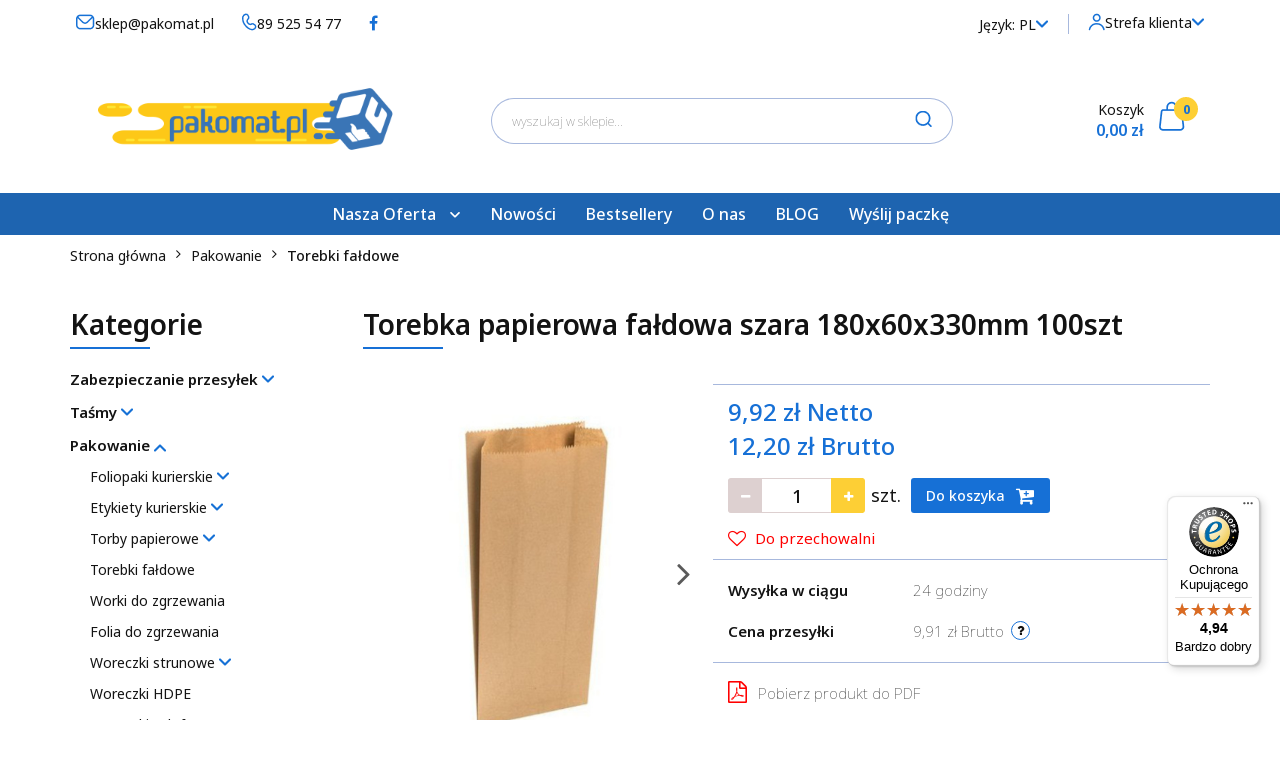

--- FILE ---
content_type: text/html; charset=utf-8
request_url: https://pakomat.pl/Torebka-papierowa-faldowa-szara-180x60x330mm-100szt-p1172
body_size: 27245
content:
<!DOCTYPE html>
<html lang="pl" currency="PLN"  class=" ">
	<head>
		<meta http-equiv="Content-Type" content="text/html; charset=UTF-8" />
		<meta name="description" content="Torebka papierowa fałdowa szara 180x60x330mm 100szt   Torebka papierowa fałdowa o wymiarach 180x60x330mm, 100 sztuk Papierowa torebka fałdowa przeznaczona do kontaktu z żywnością. Dzięki zastosowaniu papieru odpornego na tłuszcze spożywcze  torebka papier">
		<meta name="keywords" content="folia stretch, taśmy kejące pakowe, koperty kurierskie foliopaki, reklamówki, torby papierowe, woreczki strunowe, taśma spinajacą PP WG GW.">
					<meta name="generator" content="Sky-Shop">
						<meta name="author" content="pakomat.pl - działa na oprogramowaniu sklepów internetowych Sky-Shop.pl">
		<meta name="viewport" content="width=device-width, initial-scale=1.0">
		<meta name="skin_id" content="universal">
		<meta property="og:title" content="Torebka papierowa fałdowa szara 180x60x330mm 100szt - Pakomat.pl">
		<meta property="og:description" content="Torebka papierowa fałdowa szara 180x60x330mm 100szt   Torebka papierowa fałdowa o wymiarach 180x60x330mm, 100 sztuk Papierowa torebka fałdowa przeznaczona do kontaktu z żywnością. Dzięki zastosowaniu papieru odpornego na tłuszcze spożywcze  torebka papier">
					<meta property="og:image" content="https://pakomat.pl/images/pakomat/1000-2000/Torebka-papierowa-faldowa-szara-150-65-170mm-100szt_%5B1934%5D_568.jpg">
			<meta property="og:image:type" content="image/jpeg">
			<meta property="og:image:width" content="568">
			<meta property="og:image:height" content="568">
			<link rel="image_src" href="https://pakomat.pl/images/pakomat/1000-2000/Torebka-papierowa-faldowa-szara-150-65-170mm-100szt_%5B1934%5D_568.jpg">
							<link rel="shortcut icon" href="/upload/pakomat/favicon.png">
									<link rel="next" href="https://pakomat.pl/Torebka-papierowa-faldowa-szara-180x60x330mm-100szt-p1172/pa/2#scr">
							<link rel="canonical" href="https://pakomat.pl/Torebka-papierowa-faldowa-szara-180x60x330mm-100szt-p1172">
						<title>Torebka papierowa fałdowa szara 180x60x330mm 100szt - Pakomat.pl</title>
		<meta name="google-site-verification" content="XyaKLY6Gl7qgoCegkA4t-6pcx7-mHp-lcsbnJRfyHvY">

				


    <script type="text/plain" data-cookiecategory="marketing">
        !function(f, b, e, v, n, t, s) {
            if (f.fbq) return;
            n = f.fbq = function() {
                n.callMethod ?
                    n.callMethod.apply(n, arguments) : n.queue.push(arguments)
            };
            if (!f._fbq) f._fbq = n;
            n.push = n;
            n.loaded = !0;
            n.version = '2.0';
            n.queue = [];
            t = b.createElement(e);
            t.async = !0;
            t.src = v;
            s = b.getElementsByTagName(e)[0];
            s.parentNode.insertBefore(t, s)
        }(window,
            document, 'script', 'https://connect.facebook.net/en_US/fbevents.js');
        fbq('init', '417112786256684');

				fbq('track', 'PageView', {}, { eventID: 'PageView.0384856001763781135' } );
				fbq('track', 'ViewContent', {"value":12.2,"currency":"PLN","content_ids":[1172],"content_type":"product","content_name":"Torebka papierowa fałdowa szara 180x60x330mm 100szt"}, { eventID: 'ViewContent.0384856001763781135' } );
		    </script>
    <noscript>
        <img height="1" width="1" src="https://www.facebook.com/tr?id=417112786256684&ev=&noscript=1">
    </noscript>

<!-- edrone -->



	
        <script>
        const getCookie = (name) => {
            const pair = document.cookie.split('; ').find(x => x.startsWith(name+'='))
            if (pair) {
                return JSON.parse(pair.split('=')[1])
            }
        }

        const ccCookie = getCookie('cc_cookie')

        window.dataLayer = window.dataLayer || [];
        function gtag(){dataLayer.push(arguments);}

        gtag('consent', 'default', {
            'ad_storage': 'denied',
            'analytics_storage': 'denied',
            'ad_user_data': 'denied',
            'ad_personalization':  'denied',
            'security_storage': 'denied',
            'personalization_storage': 'denied',
            'functionality_storage': 'denied',
            wait_for_update: 500
        });

        // --- MICROSOFT ---
        window.uetq = window.uetq || [];
        window.uetq.push('consent', 'default', {
            'ad_storage': 'denied'
        });

        if (ccCookie) {
            gtag('consent', 'update', {
                'ad_storage': ccCookie.categories.includes('marketing') ? 'granted' : 'denied',
                'analytics_storage': ccCookie.categories.includes('analytics') ? 'granted' : 'denied',
                'ad_user_data': ccCookie.categories.includes('marketing') ? 'granted' : 'denied',
                'ad_personalization':  ccCookie.categories.includes('marketing') ? 'granted' : 'denied',
                'security_storage': 'granted',
                'personalization_storage': 'granted',
                'functionality_storage': 'granted'
            });

            // --- MICROSOFT ---
            window.uetq.push('consent', 'update', {
                'ad_storage': ccCookie.categories.includes('marketing') ? 'granted' : 'denied'
            });
        }

    </script>
        <script async src="https://www.googletagmanager.com/gtag/js?id=G-GVT56ECFWC"></script>
    <script>
        window.dataLayer = window.dataLayer || [];
        function gtag(){dataLayer.push(arguments);}
        gtag('js', new Date());

        gtag('config', 'G-GVT56ECFWC');
    </script>
	


	<script>
		var GA_4_PRODUCTS_DATA =  [{"item_id":1172,"item_brand":null,"item_category":"Torebki fa\u0142dowe"}] ;
			</script>







		<script type="text/javascript">

			function imageLoaded(element, target = "prev") {
				let siblingElement;
				if (target === "prev") {
					siblingElement = element.previousElementSibling;
				} else if (target === "link") {
					siblingElement = element.parentElement.previousElementSibling;
				}
				if (siblingElement && (siblingElement.classList.contains("fa") || siblingElement.classList.contains("icon-refresh"))) {
					siblingElement.style.display = "none";
				}
			}
			</script>

        
		<link rel="stylesheet" href="/view/new/userContent/pakomat/style.css?v=649">
		<style>
#sticky-header .sticky-header__wrapper .sticky-header_content__menu_list li:hover a{
color: #131313 !important;
}

#sticky-header .sticky-header__wrapper .sticky-header_content__menu_list li a span.helper-arrow{
margin-left: 5px;
}

.product-of-the-day .product-tile .product-desc .product-name a span,
.products-list .product-tile .product-desc .product-name a span,
.products-slider .product-tile .product-desc .product-name a span
{
height: 49.8px !important;
max-height: 49.8px !important;
}

</style>

<!-- Google Tag Manager -->
<script>(function(w,d,s,l,i){w[l]=w[l]||[];w[l].push({'gtm.start':
new Date().getTime(),event:'gtm.js'});var f=d.getElementsByTagName(s)[0],
j=d.createElement(s),dl=l!='dataLayer'?'&l='+l:'';j.async=true;j.src=
'https://www.googletagmanager.com/gtm.js?id='+i+dl;f.parentNode.insertBefore(j,f);
})(window,document,'script','dataLayer','GTM-KLNDQJG');</script>
<!-- End Google Tag Manager -->
<script>
const LANG = "pl",
      CURRENCY = "PLN",
      CONTROLER = "product",
      CAT_ID = 0,
      CAT_NAME = "",
      PROD_ID = 1172,
      PROD_PRICE = 12.20,
      PROD_NAME = "Torebka papierowa fałdowa szara 180x60x330mm 100szt",
      PROD_AMOUNT = 232,
      NEWS_ID = 0;
</script>
<!-- Tag ads microsoft -->

<script>(function(w,d,t,r,u){var f,n,i;w[u]=w[u]||[],f=function(){var o={ti:"343150198", enableAutoSpaTracking: true};o.q=w[u],w[u]=new UET(o),w[u].push("pageLoad")},n=d.createElement(t),n.src=r,n.async=1,n.onload=n.onreadystatechange=function(){var s=this.readyState;s&&s!=="loaded"&&s!=="complete"||(f(),n.onload=n.onreadystatechange=null)},i=d.getElementsByTagName(t)[0],i.parentNode.insertBefore(n,i)})(window,document,"script","//bat.bing.com/bat.js","uetq");</script>
<script>
   // Add this script right after your base UET tag code
   window.uetq = window.uetq || [];
   window.uetq.push('set', { 'pid': { 
      'em': 'contoso@example.com', // Replace with the variable that holds the user's email address. 
      'ph': '+14250000000', // Replace with the variable that holds the user's phone number. 
   } });
</script>
<script>window.uetq = window.uetq || [];window.uetq.push('event', '', {"revenue_value":Replace_with_Variable_Revenue_Function(),"currency":"PLN"});</script>
<script>
   // Add this script right after your base UET tag code
   window.uetq = window.uetq || [];
   window.uetq.push('set', { 'pid': { 
      'em': 'contoso@example.com', // Replace with the variable that holds the user's email address. 
      'ph': '+14250000000', // Replace with the variable that holds the user's phone number. 
   } });
</script>

<!-- END Tag 1 ads microsoft -->
<script>
   // Add this script right after your base UET tag code
   window.uetq = window.uetq || [];
   window.uetq.push('set', { 'pid': { 
      'em': 'contoso@example.com', // Replace with the variable that holds the user's email address. 
      'ph': '+14250000000', // Replace with the variable that holds the user's phone number. 
   } });
</script>
<!-- END Tag 2 ads microsoft -->
		
		<script src="/view/new/scheme/public/_common/js/libs/promise/promise.min.js"></script>
		<script src="/view/new/scheme/public/_common/js/libs/jquery/jquery.min.js"></script>
		<script src="/view/new/scheme/public/_common/js/libs/angularjs/angularjs.min.js"></script>
	</head>
	<body 		  data-coupon-codes-active="1"
		  data-free-delivery-info-active="1"
		  data-generate-pdf-config="PRODUCT_AND_CART"
		  data-hide-price="0"
		  data-is-user-logged-id="0"
		  data-loyalty-points-active="0"
		  data-cart-simple-info-quantity="0"
		  data-cart-simple-info-price="0,00 zł"
		  data-base="PLN"
		  data-used="PLN|zł"
		  data-rates="'PLN':1"
		  data-decimal-hide="0"
		  data-decimal=","
		  data-thousand=" "
		   data-js-hash="8aed2a85a1"		  data-gtag-events="true" data-gtag-id="G-GVT56ECFWC"		  		  class="		  		  		  		  "
		  		  		  		  		  data-hurt-price-type="netto_brutto"
		  data-hurt-price-text=""
		  		  data-tax="23"
	>
		<!-- Google Tag Manager (noscript) -->
<noscript><iframe src="https://www.googletagmanager.com/ns.html?id=GTM-KLNDQJG"
height="0" width="0" style="display:none;visibility:hidden"></iframe></noscript>
<!-- End Google Tag Manager (noscript) -->
		
					
<!-- Google Tag Manager (noscript) -->
<noscript>
    <iframe src="https://www.googletagmanager.com/ns.html?id=G-GVT56ECFWC"
                  height="0" width="0" style="display:none;visibility:hidden"></iframe>
</noscript>
<!-- End Google Tag Manager (noscript) -->
		


<div id="aria-live" role="alert" aria-live="assertive" class="sr-only">&nbsp;</div>
<main class="skyshop-container" data-ng-app="SkyShopModule">
		

<div data-ng-controller="CartCtrl" data-ng-init="init({type: 'QUICK_CART', turnOffSales: 0})">
		
<md-sidenav ng-cloak md-component-id="mobile-cart" class="md-sidenav-right position-fixed" sidenav-swipe>
    <md-content layout-padding="">
        <div class="dropdown dropdown-quick-cart">
            
  <ul data-ng-if="data.cartSelected || data.hidePrice" class="quick-cart-products-wrapper products">
    <li data-ng-if="!data.cartSelected.items.length" class="quick-cart-empty-wrapper">
      <div class="quick-cart-empty-title">
        Koszyk jest pusty
      </div>
    </li>
    <li data-ng-if="data.cartSelected.items.length && item.type !== 'GRATIS_PRODUCT'" class="quick-cart-products__item" data-nosnippet data-ng-repeat="item in data.cartSelected.items track by item.id">
      <div class="container-fluid">
        <div class="row product">
          <div>
            <button data-ng-click="openProductPage(item.product)" data-ng-disabled="isApiPending">
              <img class="product-image"
                   data-ng-srcset="[{[item.product.photo.url]}] 125w"
                   sizes="(max-width: 1200px) 125px, 125px"
                   data-ng-src="[{[item.product.photo.url]}]"
                   alt="[{[item.product.name]}]"/>
            </button>
          </div>
          <div>
            <button data-ng-click="openProductPage(item.product)" data-ng-disabled="isApiPending">
              <span class="product-name" data-ng-bind="item.product.name"></span>
            </button>
            <span class="product-total">
            <span data-ng-bind="item.quantity"></span> x <span data-ng-bind-html="item.unitPriceSummary | priceFormat:'netto_brutto'"></span>
          </span>
          </div>
          <div>
            <i class="close-shape"
               is-disabled="isApiPending"
               remove-list-item
               parent-selector-to-remove="'li'"
               collapse-animation="true"
               click="deleteCartItem(item.id)"></i>
          </div>
        </div>
      </div>
    </li>
  </ul>
  <div data-ng-if="data.cartSelected || data.hidePrice" class="quick-cart-products-actions">
    <div class="quick-cart-products-actions__summary">
      <div data-ng-if="cartFinalDiscountByFreeDelivery() || (data.cartFreeDelivery && data.cartFreeDelivery.status !== data.cartFreeDeliveryStatuses.NOT_AVAILABLE)" class="quick-cart-products-actions__summary-delivery">
        <div data-ng-if="!cartFinalDiscountByFreeDelivery()  && data.cartFreeDelivery.missingAmount > 0" class="summary-element cart-is-free-shipment">
          <span>Do bezpłatnej dostawy brakuje</span>
          <span data-ng-bind-html="data.cartFreeDelivery | priceFormat: 'brutto'">-,--</span>
        </div>
        <div data-ng-if="cartFinalDiscountByFreeDelivery() || data.cartFreeDelivery.missingAmount <= 0" class="summary-element free-shipment-wrapper">
          <i class="fa fa-truck"></i>
          <span class="value-upper free-shipment-info">Darmowa dostawa!</span>
        </div>
        <div>
        </div>
      </div>

      <div class="quick-cart-products-actions__summary-total-price">
        <span>Suma Netto</span>
        <span data-ng-if="!data.hidePrice" class="value" data-ng-bind-html="data.cartSelected.priceSummary | priceFormat:'netto_brutto':true">0,00 zł</span>
        <span data-ng-if="data.hidePrice" class="hide-price-text"></span>
      </div>
            <div class="quick-cart-products-actions__summary-total-price" data-ng-class="{'quick-cart-products-actions__summary-total-price-no-padding':data.cartSelected.priceSummary.final.gross != data.cartSelected.priceSummary.base.gross}">
        <span>Suma Brutto</span>
        <span data-ng-if="!data.hidePrice" class="value" data-ng-bind-html="data.cartSelected.priceSummary | priceFormat:'brutto':true">0,00 zł</span>
        <span data-ng-if="data.hidePrice" class="hide-price-text"></span>
      </div>
            <div class="quick-cart-products-actions__summary-discount-info" data-ng-if="data.cartSelected.priceSummary.final.gross != data.cartSelected.priceSummary.base.gross">
        <small>Cena uwzględnia rabaty</small>
      </div>
    </div>
    <button data-ng-disabled="isApiPending" type="button" class="btn btn-primary btn-block" data-ng-click="goToCart()">
      Realizuj zamówienie
    </button>
  </div>
  <!--googleon: all-->
        </div>
    </md-content>
</md-sidenav>		<header id="header" class="mod-header-3 ">
				
<section class="mobile-search">
  <span class="title">Szukaj</span>
  <i class="close-shape"></i>
    <form method="GET" action="/category/#top">
      <div class="row">
        <div class="mobile-search-input-wrapper clearbox">
          <input class="input-field core_quickSearchAjax" type="text" name="q" product-per-page="4" value="" placeholder="wyszukaj w sklepie..." autocomplete="off"  />
          <i class="clearbox_button"></i>
                  </div>
        <div class="mobile-search-btn-wrapper">
          <input type="submit" value="Szukaj" class="btn btn-primary btn-block">
        </div>
      </div>
              
<div class="search_dropdown_inner_wrapper search-container core_quickSearchAjaxHints hidden">
  <div class="search">
    <div class="search-loading">
      <i class="fa fa-refresh fa-spin fa-3x fa-fw"></i>
    </div>
    <div class="search-information hidden">
      <span class="information"></span>
    </div>
    <table class="search-results">
      <tr class="search-result-pattern hidden" data-id="{{:id:}}">
        <td class="search-img">
          <img src="/view/new/img/transparent.png" data-src="{{:image:}}_60.jpg" alt="" />
          <a href="#{{:url:}}" class="link"></a>
        </td>
        <td class="search-info">
          <span class="title">{{:name:}}</span>
          <a href="#{{:url:}}" class="link"></a>
        </td>
        <td class="search-price">
          <span class="price-normal {{:is_discount:}}">
            <span class="core_priceFormat" data-price="{{:price:}}"></span>
          </span>
          <span class="price-special">
            <span class="core_priceFormat" data-price="{{:price_discount:}}"></span>
          </span>
          <a href="#{{:url:}}" class="link"></a>
        </td>
      </tr>
    </table>
    <div class="search-count hidden">
      Znaleziono produktów: <span class="count"></span>
    </div>
  </div>
</div>
          </form>
</section>
		<div class="header_inner_wrapper">
			
			<section class="top_bar">
				<div class="sky-container">
					<div class="top_bar_inner_wrapper">
						<div class="top_bar_item left">
							
<div class="top_bar_item_list_wrapper">
  <ul class="top_bar_item_list">
        <li data-type="email" class="top_bar_item_list_item hidden-on-mobile" id="top_bar_item_list_item_email">
                  <a href="mailto:sklep@pakomat.pl">
            <div class="top_bar_item_list_item_icon" id="top_bar_item_list_item_email_icon">
              <span class="helper-icon">
                <i class="fa fa-at"></i>
              </span>
            </div>
            <span class="helper-text">
              sklep@pakomat.pl
            </span>
          </a>
                  </li>
              <li data-type="phone" class="top_bar_item_list_item hidden-on-mobile" id="top_bar_item_list_item_phone">
                      <a href="tel:89 525 54 77">
              <div class="top_bar_item_list_item_icon" id="top_bar_item_list_item_phone_icon">
                <span class="helper-icon">
                  <i class="fa fa-phone"></i>
                </span>
              </div>
              <span class="helper-text">
                89 525 54 77
              </span>
            </a>
                </li>
                      <li data-type="social-sm_facebook" class="top_bar_item_list_item top_bar_item_list_item_social_media hidden-on-mobile" ng-non-bindable>
            <a href="https://pl-pl.facebook.com/pakomatpl/" rel="nofollow" target="_blank">
                <div class="top_bar_item_list_item_social_media">
                                    <span class="top_bar_item_list_item_social_media_icon" id="top_bar_item_list_item_social_media_icon_fb">
                    <i class="fa fa-facebook"></i>
                  </span>
                                  </div>
            </a>
        </li>
                                                                                                                                            <li id="mobile-open-contact" class="top_bar_item_list_item top_bar_item_list_item_contact hidden-on-desktop">
          <a href="#">
            <div class="top_bar_item_list_item_item_social_envelope_icon">
              <span class="helper-icon">
                <i class="fa fa-envelope"></i>
              </span>
              <span class="helper-arrow">
                <i class="fa fa-chevron-down"></i>
              </span>
            </div>
          </a>
      </li>
      </ul>
</div>						</div>
						<div class="top_bar_item right">
							
<div class="top_bar_item_list_wrapper">
    <ul class="top_bar_item_list">
                    <li class="top_bar_item_list_item language">
                <div class="top_bar_item_list_item_language_icon">
                    <span class="helper-text">
                        <span>Język:</span> <span class="text-uppercase">pl</span>
                    </span>
                    <span class="helper-arrow">
                        <i class="fa fa-chevron-down"></i>
                    </span>
                </div>
                <div class="dropdown">
                    <ul>
                                                                                    <li class="active">
                                    <a href="/Torebka-papierowa-faldowa-szara-180x60x330mm-100szt-p1172/s_lang/pl" class="text-uppercase">pl</a>
                                </li>
                                                                                                                <li class="">
                                    <a href="/Torebka-papierowa-faldowa-szara-180x60x330mm-100szt-p1172/s_lang/en" class="text-uppercase">en</a>
                                </li>
                                                                        </ul>
                </div>
            </li>
                        <li class="top_bar_item_list_item user-menu">
            
  <div class="header_top_bar_social_user_icon">
    <span class="helper-icon">
      <i class="fa fa-user"></i>
    </span>
          <span class="hidden-on-mobile">
        Strefa klienta
      </span>
      <span class="helper-arrow">
        <i class="fa fa-chevron-down"></i>      </span> 
  </div>
  <div class="dropdown">
    <ul>
      <li>
        <a href="/login/">Zaloguj się</a>
      </li>
      <li>
        <a href="/register/">Zarejestruj się</a>
      </li>
            <li>
        <a href="/ticket/add/" rel="nofollow">Dodaj zgłoszenie</a>
      </li>
            <li>
        <a href="#" data-cc="c-settings" rel="nofollow">Zgody cookies</a>
      </li>
          </ul>
  </div>
        </li>
                    <li  data-ng-click="openMobileCart($event)" data-ng-mouseenter="loadMobileCart()" class="top_bar_item_list_item quick-cart  hidden-on-desktop ">
                <div class="top_bar_item_list_item_cart_icon">
                    <span class="helper-icon">
                        <i class="fa fa-shopping-basket"></i>
                    </span>
                    <span class="helper-text">
                        Koszyk
                    </span>
                    <span class="helper-text-amount">
                        <span class="helper-cart-left-bracket">(</span>
                        <span data-ng-bind="data.cartAmount">0</span>
                        <span class="helper-cart-right-bracket">)</span>
                    </span>
                    <span class="helper-arrow">
                        <i class="fa fa-chevron-down"></i>
                    </span>
                </div>
                                <div data-ng-if="data.initCartAmount" class="dropdown dropdown-quick-cart">
                    
  <ul data-ng-if="data.cartSelected || data.hidePrice" class="quick-cart-products-wrapper products">
    <li data-ng-if="!data.cartSelected.items.length" class="quick-cart-empty-wrapper">
      <div class="quick-cart-empty-title">
        Koszyk jest pusty
      </div>
    </li>
    <li data-ng-if="data.cartSelected.items.length && item.type !== 'GRATIS_PRODUCT'" class="quick-cart-products__item" data-nosnippet data-ng-repeat="item in data.cartSelected.items track by item.id">
      <div class="container-fluid">
        <div class="row product">
          <div>
            <button data-ng-click="openProductPage(item.product)" data-ng-disabled="isApiPending">
              <img class="product-image"
                   data-ng-srcset="[{[item.product.photo.url]}] 125w"
                   sizes="(max-width: 1200px) 125px, 125px"
                   data-ng-src="[{[item.product.photo.url]}]"
                   alt="[{[item.product.name]}]"/>
            </button>
          </div>
          <div>
            <button data-ng-click="openProductPage(item.product)" data-ng-disabled="isApiPending">
              <span class="product-name" data-ng-bind="item.product.name"></span>
            </button>
            <span class="product-total">
            <span data-ng-bind="item.quantity"></span> x <span data-ng-bind-html="item.unitPriceSummary | priceFormat:'netto_brutto'"></span>
          </span>
          </div>
          <div>
            <i class="close-shape"
               is-disabled="isApiPending"
               remove-list-item
               parent-selector-to-remove="'li'"
               collapse-animation="true"
               click="deleteCartItem(item.id)"></i>
          </div>
        </div>
      </div>
    </li>
  </ul>
  <div data-ng-if="data.cartSelected || data.hidePrice" class="quick-cart-products-actions">
    <div class="quick-cart-products-actions__summary">
      <div data-ng-if="cartFinalDiscountByFreeDelivery() || (data.cartFreeDelivery && data.cartFreeDelivery.status !== data.cartFreeDeliveryStatuses.NOT_AVAILABLE)" class="quick-cart-products-actions__summary-delivery">
        <div data-ng-if="!cartFinalDiscountByFreeDelivery()  && data.cartFreeDelivery.missingAmount > 0" class="summary-element cart-is-free-shipment">
          <span>Do bezpłatnej dostawy brakuje</span>
          <span data-ng-bind-html="data.cartFreeDelivery | priceFormat: 'brutto'">-,--</span>
        </div>
        <div data-ng-if="cartFinalDiscountByFreeDelivery() || data.cartFreeDelivery.missingAmount <= 0" class="summary-element free-shipment-wrapper">
          <i class="fa fa-truck"></i>
          <span class="value-upper free-shipment-info">Darmowa dostawa!</span>
        </div>
        <div>
        </div>
      </div>

      <div class="quick-cart-products-actions__summary-total-price">
        <span>Suma Netto</span>
        <span data-ng-if="!data.hidePrice" class="value" data-ng-bind-html="data.cartSelected.priceSummary | priceFormat:'netto_brutto':true">0,00 zł</span>
        <span data-ng-if="data.hidePrice" class="hide-price-text"></span>
      </div>
            <div class="quick-cart-products-actions__summary-total-price" data-ng-class="{'quick-cart-products-actions__summary-total-price-no-padding':data.cartSelected.priceSummary.final.gross != data.cartSelected.priceSummary.base.gross}">
        <span>Suma Brutto</span>
        <span data-ng-if="!data.hidePrice" class="value" data-ng-bind-html="data.cartSelected.priceSummary | priceFormat:'brutto':true">0,00 zł</span>
        <span data-ng-if="data.hidePrice" class="hide-price-text"></span>
      </div>
            <div class="quick-cart-products-actions__summary-discount-info" data-ng-if="data.cartSelected.priceSummary.final.gross != data.cartSelected.priceSummary.base.gross">
        <small>Cena uwzględnia rabaty</small>
      </div>
    </div>
    <button data-ng-disabled="isApiPending" type="button" class="btn btn-primary btn-block" data-ng-click="goToCart()">
      Realizuj zamówienie
    </button>
  </div>
  <!--googleon: all-->
                </div>
                            </li>
            </ul>
</div>
						</div>
					</div>
				</div>
			</section>
			<section class="header_middle_content">
				<div class="sky-container">
					<div class="header_middle_content_inner_wrapper">
						<a href="/" class="header_middle_content_logo">
							<img src="/upload/pakomat/logos//pakomat-800x200.png" data-src-old-browser="" alt=" pakomat.pl " />
						</a>
						<ul class="mobile-actions">
							<li id="mobile-open-search">
								<i class="fa fa-search"></i>
							</li>
							<li id="mobile-open-menu">
								<i class="fa fa-bars"></i>
							</li>
						</ul>
						<div class="header_middle_content_searchbox search-box ">
							<form method="GET" action="/category/#top">
								<div class="header_middle_content_searchbox_input_wrapper">
									<input cy-data="headerSearch" class="input-field core_quickSearchAjax" type="text" name="q" value="" placeholder="wyszukaj w sklepie..." autocomplete="off"  />
																	</div>
								<div class="header_middle_content_searchbox_button_wrapper">
									<button type="submit"  class="btn btn-primary btn-block">
										<i class="fa fa-search"></i>
									</button>
																		
<div class="search_dropdown_inner_wrapper search-container core_quickSearchAjaxHints hidden">
  <div class="search">
    <div class="search-loading">
      <i class="fa fa-refresh fa-spin fa-3x fa-fw"></i>
    </div>
    <div class="search-information hidden">
      <span class="information"></span>
    </div>
    <table class="search-results">
      <tr class="search-result-pattern hidden" data-id="{{:id:}}">
        <td class="search-img">
          <img src="/view/new/img/transparent.png" data-src="{{:image:}}_60.jpg" alt="" />
          <a href="#{{:url:}}" class="link"></a>
        </td>
        <td class="search-info">
          <span class="title">{{:name:}}</span>
          <a href="#{{:url:}}" class="link"></a>
        </td>
        <td class="search-price">
          <span class="price-normal {{:is_discount:}}">
            <span class="core_priceFormat" data-price="{{:price:}}"></span>
          </span>
          <span class="price-special">
            <span class="core_priceFormat" data-price="{{:price_discount:}}"></span>
          </span>
          <a href="#{{:url:}}" class="link"></a>
        </td>
      </tr>
    </table>
    <div class="search-count hidden">
      Znaleziono produktów: <span class="count"></span>
    </div>
  </div>
</div>
																	</div>
							</form>
						</div>
												
<div cy-data="headerCart" class="header_middle_content_quick_cart_wrapper quick-cart">
  <a data-ng-click="openMobileCart($event)" data-ng-mouseenter="loadMobileCart()" href="/cart/" class="header_middle_content_quick_cart" rel="nofollow">

    <div class="header_middle_content_quick_cart_price price">
      <span>Koszyk</span>
      <span data-ng-bind-html="data.cartPriceSummary | priceFormat:'':false:'final':'0,00 zł'">0,00 zł</span></div>
    <i class="fa fa-shopping-basket"></i>
    <div class="header_middle_content_quick_cart_counter counter"><span data-ng-bind="data.cartAmount">0</span></div>
  </a>
    <div ng-cloak data-ng-if="data.initCartAmount" class="dropdown dropdown-quick-cart">
    
  <ul data-ng-if="data.cartSelected || data.hidePrice" class="quick-cart-products-wrapper products">
    <li data-ng-if="!data.cartSelected.items.length" class="quick-cart-empty-wrapper">
      <div class="quick-cart-empty-title">
        Koszyk jest pusty
      </div>
    </li>
    <li data-ng-if="data.cartSelected.items.length && item.type !== 'GRATIS_PRODUCT'" class="quick-cart-products__item" data-nosnippet data-ng-repeat="item in data.cartSelected.items track by item.id">
      <div class="container-fluid">
        <div class="row product">
          <div>
            <button data-ng-click="openProductPage(item.product)" data-ng-disabled="isApiPending">
              <img class="product-image"
                   data-ng-srcset="[{[item.product.photo.url]}] 125w"
                   sizes="(max-width: 1200px) 125px, 125px"
                   data-ng-src="[{[item.product.photo.url]}]"
                   alt="[{[item.product.name]}]"/>
            </button>
          </div>
          <div>
            <button data-ng-click="openProductPage(item.product)" data-ng-disabled="isApiPending">
              <span class="product-name" data-ng-bind="item.product.name"></span>
            </button>
            <span class="product-total">
            <span data-ng-bind="item.quantity"></span> x <span data-ng-bind-html="item.unitPriceSummary | priceFormat:'netto_brutto'"></span>
          </span>
          </div>
          <div>
            <i class="close-shape"
               is-disabled="isApiPending"
               remove-list-item
               parent-selector-to-remove="'li'"
               collapse-animation="true"
               click="deleteCartItem(item.id)"></i>
          </div>
        </div>
      </div>
    </li>
  </ul>
  <div data-ng-if="data.cartSelected || data.hidePrice" class="quick-cart-products-actions">
    <div class="quick-cart-products-actions__summary">
      <div data-ng-if="cartFinalDiscountByFreeDelivery() || (data.cartFreeDelivery && data.cartFreeDelivery.status !== data.cartFreeDeliveryStatuses.NOT_AVAILABLE)" class="quick-cart-products-actions__summary-delivery">
        <div data-ng-if="!cartFinalDiscountByFreeDelivery()  && data.cartFreeDelivery.missingAmount > 0" class="summary-element cart-is-free-shipment">
          <span>Do bezpłatnej dostawy brakuje</span>
          <span data-ng-bind-html="data.cartFreeDelivery | priceFormat: 'brutto'">-,--</span>
        </div>
        <div data-ng-if="cartFinalDiscountByFreeDelivery() || data.cartFreeDelivery.missingAmount <= 0" class="summary-element free-shipment-wrapper">
          <i class="fa fa-truck"></i>
          <span class="value-upper free-shipment-info">Darmowa dostawa!</span>
        </div>
        <div>
        </div>
      </div>

      <div class="quick-cart-products-actions__summary-total-price">
        <span>Suma Netto</span>
        <span data-ng-if="!data.hidePrice" class="value" data-ng-bind-html="data.cartSelected.priceSummary | priceFormat:'netto_brutto':true">0,00 zł</span>
        <span data-ng-if="data.hidePrice" class="hide-price-text"></span>
      </div>
            <div class="quick-cart-products-actions__summary-total-price" data-ng-class="{'quick-cart-products-actions__summary-total-price-no-padding':data.cartSelected.priceSummary.final.gross != data.cartSelected.priceSummary.base.gross}">
        <span>Suma Brutto</span>
        <span data-ng-if="!data.hidePrice" class="value" data-ng-bind-html="data.cartSelected.priceSummary | priceFormat:'brutto':true">0,00 zł</span>
        <span data-ng-if="data.hidePrice" class="hide-price-text"></span>
      </div>
            <div class="quick-cart-products-actions__summary-discount-info" data-ng-if="data.cartSelected.priceSummary.final.gross != data.cartSelected.priceSummary.base.gross">
        <small>Cena uwzględnia rabaty</small>
      </div>
    </div>
    <button data-ng-disabled="isApiPending" type="button" class="btn btn-primary btn-block" data-ng-click="goToCart()">
      Realizuj zamówienie
    </button>
  </div>
  <!--googleon: all-->
  </div>
  </div>											</div>
				</div>
			</section>
			<section class="menu-wrapper">
				<div class="sky-container">
					<div class="menu menu-calculate smart-menu" data-action="inline">
						<ul class="header_bottom_content_list">
							
    <li class="header_bottom_content_list_item full-width ">
              <a class="header_bottom_content_list_item_anchor">
              Nasza Oferta
        <span class="helper-arrow">
          <i class="fa fa-chevron-down"></i>
        </span>
      </a>
      <div class="dropdown">
        <div class="row">
                                    <div class="col-xs-12 col-sm-4 col-md-3">
                <div class="cat-title more">
                  <a href="/Folia-stretch-producent">Zabezpieczanie przesyłek</a>
                </div>
                                  <ul class="header_bottom_content_list_dropdown">
                                          <li class="header_bottom_content_list_dropdown_item">
                        <a href="/reczna-folia-stretch-producent">Folia stretch ręczna</a>
                      </li>
                                          <li class="header_bottom_content_list_dropdown_item">
                        <a href="/maszynowa-folia-stretch-producent">Folia stretch maszynowa</a>
                      </li>
                                          <li class="header_bottom_content_list_dropdown_item">
                        <a href="/mini-folia-stretch-producent">Folia stretch mini</a>
                      </li>
                                          <li class="header_bottom_content_list_dropdown_item">
                        <a href="/folia-babelkowa-olsztyn">Folia bąbelkowa</a>
                      </li>
                                          <li class="header_bottom_content_list_dropdown_item">
                        <a href="/pianka-pe-olsztyn">Pianka PE</a>
                      </li>
                                          <li class="header_bottom_content_list_dropdown_item">
                        <a href="/Tektura-falista-c39">Tektura falista</a>
                      </li>
                                          <li class="header_bottom_content_list_dropdown_item">
                        <a href="/rekawice-robocze-olsztyn">Rękawice robocze</a>
                      </li>
                                          <li class="header_bottom_content_list_dropdown_item">
                        <a href="/narozniki-katowniki-tekturowe-protektor-producent">Narożniki kątowniki</a>
                      </li>
                                          <li class="header_bottom_content_list_dropdown_item">
                        <a href="/kartony-do-pakowania">Kartony do pakowania</a>
                      </li>
                                          <li class="header_bottom_content_list_dropdown_item">
                        <a href="/kartony-do-przeprowadzki-olsztyn">Kartony Olsztyn</a>
                      </li>
                                          <li class="header_bottom_content_list_dropdown_item">
                        <a href="/Ekologiczne-wypelniacze-c76">Ekologiczne wypełniacze</a>
                      </li>
                                      </ul>
                              </div>
                          <div class="col-xs-12 col-sm-4 col-md-3">
                <div class="cat-title more">
                  <a href="/Tasmy-c4">Taśmy</a>
                </div>
                                  <ul class="header_bottom_content_list_dropdown">
                                          <li class="header_bottom_content_list_dropdown_item">
                        <a href="/Akcesoria-c32">Akcesoria</a>
                      </li>
                                          <li class="header_bottom_content_list_dropdown_item">
                        <a href="/tasmy-pakowe-klejace">Taśmy pakowe klejace</a>
                      </li>
                                          <li class="header_bottom_content_list_dropdown_item">
                        <a href="/tasmy-papierowe-malarskie">Taśmy papierowe malarskie</a>
                      </li>
                                          <li class="header_bottom_content_list_dropdown_item">
                        <a href="/tasma-pakowa-nadruk-kolorowa">Taśmy pakowe kolorowe</a>
                      </li>
                                          <li class="header_bottom_content_list_dropdown_item">
                        <a href="/Tasmy-spinajace-PP-c16">Taśmy spinajace PP</a>
                      </li>
                                          <li class="header_bottom_content_list_dropdown_item">
                        <a href="/tasmy-poliestrowe-spinajace-wg">Taśmy spinające WG</a>
                      </li>
                                          <li class="header_bottom_content_list_dropdown_item">
                        <a href="/tasmy-stalowe-nierdzewne">Taśmy stalowe</a>
                      </li>
                                      </ul>
                              </div>
                          <div class="col-xs-12 col-sm-4 col-md-3">
                <div class="cat-title more">
                  <a href="/Pakowanie-c19">Pakowanie</a>
                </div>
                                  <ul class="header_bottom_content_list_dropdown">
                                          <li class="header_bottom_content_list_dropdown_item">
                        <a href="/koperty-kurierskie-foliowe-foliopaki">Foliopaki kurierskie</a>
                      </li>
                                          <li class="header_bottom_content_list_dropdown_item">
                        <a href="/etykiety-termiczne-kurierskie-przylgi">Etykiety kurierskie</a>
                      </li>
                                          <li class="header_bottom_content_list_dropdown_item">
                        <a href="/torba-torebka-paierowa">Torby papierowe</a>
                      </li>
                                          <li class="header_bottom_content_list_dropdown_item">
                        <a href="/Torebki-papierowe-faldowe">Torebki fałdowe</a>
                      </li>
                                          <li class="header_bottom_content_list_dropdown_item">
                        <a href="/worki-do-zgrzewania">Worki do zgrzewania</a>
                      </li>
                                          <li class="header_bottom_content_list_dropdown_item">
                        <a href="/folia-do-zgrzewania">Folia do zgrzewania</a>
                      </li>
                                          <li class="header_bottom_content_list_dropdown_item">
                        <a href="/woreczki-strunowe-torebki">Woreczki strunowe</a>
                      </li>
                                          <li class="header_bottom_content_list_dropdown_item">
                        <a href="/woreczki-torebki-sniadaniowe-hdpe">Woreczki HDPE</a>
                      </li>
                                          <li class="header_bottom_content_list_dropdown_item">
                        <a href="/woreczki-celofanowe">Woreczki celofanowe</a>
                      </li>
                                          <li class="header_bottom_content_list_dropdown_item">
                        <a href="/Reklamowki-c20">Reklamówki</a>
                      </li>
                                          <li class="header_bottom_content_list_dropdown_item">
                        <a href="/Opakowania-jednorazowe-c102">Opakowania jednorazowe</a>
                      </li>
                                      </ul>
                              </div>
                          <div class="col-xs-12 col-sm-4 col-md-3">
                <div class="cat-title more">
                  <a href="/atrykuly-biurowe-olsztyn">Artykuły Biurowe</a>
                </div>
                                  <ul class="header_bottom_content_list_dropdown">
                                          <li class="header_bottom_content_list_dropdown_item">
                        <a href="/dlugopisy-olowki">Długopisy</a>
                      </li>
                                          <li class="header_bottom_content_list_dropdown_item">
                        <a href="/markery-permamentne-suchoscieralne">Markery</a>
                      </li>
                                          <li class="header_bottom_content_list_dropdown_item">
                        <a href="/zakreslacze-korektory-biurowe">Zakreślacze korektory</a>
                      </li>
                                          <li class="header_bottom_content_list_dropdown_item">
                        <a href="/rolki-terminczne-kas-terminala">Rolki do kas</a>
                      </li>
                                          <li class="header_bottom_content_list_dropdown_item">
                        <a href="/odswiezacz-powietrza-neutralizator-zapachow">Odświeżacze powietrza</a>
                      </li>
                                          <li class="header_bottom_content_list_dropdown_item">
                        <a href="/Koperty-babelkowe-c42">Koperty bąbelkowe</a>
                      </li>
                                          <li class="header_bottom_content_list_dropdown_item">
                        <a href="/worki-na-smieci">Worki na śmieci</a>
                      </li>
                                          <li class="header_bottom_content_list_dropdown_item">
                        <a href="/artykuly-bhp-olsztyn">Art. BHP</a>
                      </li>
                                          <li class="header_bottom_content_list_dropdown_item">
                        <a href="/Papier-do-drukarek-c50">Papier do drukarek</a>
                      </li>
                                          <li class="header_bottom_content_list_dropdown_item">
                        <a href="/koperty-kurierskie-ekologiczne">Koperty ekologiczne</a>
                      </li>
                                          <li class="header_bottom_content_list_dropdown_item">
                        <a href="/niszczrki-do-papieru-osobiste">Niszczarki osobiste</a>
                      </li>
                                          <li class="header_bottom_content_list_dropdown_item">
                        <a href="/niszczarki-do-papieru-biurowe">Niszczarki biurowe</a>
                      </li>
                                          <li class="header_bottom_content_list_dropdown_item">
                        <a href="/niszczarki-do-papieru-profesjonalne">Niszczarki profesjonalne</a>
                      </li>
                                      </ul>
                              </div>
                              </div>
      </div>
    </li>
        
          <li class="header_bottom_content_list_dropdown_item">
      <a class="header_bottom_content_list_item_anchor" href="/category/c/new" >
        Nowości
      </a>
    </li>
  
          <li class="header_bottom_content_list_dropdown_item">
      <a class="header_bottom_content_list_item_anchor" href="/category/c/bestseller" >
        Bestsellery
      </a>
    </li>
  
          <li class="header_bottom_content_list_dropdown_item">
      <a class="header_bottom_content_list_item_anchor" href="https://pakomat.pl/news/n/53/O-nas" >
        O nas
      </a>
    </li>
  
          <li class="header_bottom_content_list_dropdown_item">
      <a class="header_bottom_content_list_item_anchor" href="/blog" target="_blank">
        BLOG
      </a>
    </li>
  
          <li class="header_bottom_content_list_dropdown_item">
      <a class="header_bottom_content_list_item_anchor" href="https://pakomat.pl/blog/furgonetka-pl-punkt-nadan-kurier-olsztyn" >
        Wyślij paczkę
      </a>
    </li>
  
							<li class="hamburger ">
								<a href="#">
									<i class="fa fa-bars"></i>
								</a>
								<div class="dropdown">
									<div class="row">
										<div class="col-xs-12 smart-menu">
											<ul class="hambureger-elements"></ul>
										</div>
									</div>
								</div>
							</li>
						</ul>
					</div>
				</div>
			</section>
			<section id="sticky-header" data-sticky="yes">
				<div class="sky-container">
					
<div class="sticky-header__wrapper">
    <a href="/" class="sticky-header_content__logo">
        <img src="/upload/pakomat/logos//pakomat-800x200.png" data-src-old-browser="" alt=" pakomat.pl " />
    </a>
    <section class="sticky-header_content__menu smart-menu" data-action="inline">
         <ul class="sticky-header_content__menu_list">
            
    <li class="header_bottom_content_list_item full-width ">
              <a class="header_bottom_content_list_item_anchor">
              Nasza Oferta
        <span class="helper-arrow">
          <i class="fa fa-chevron-down"></i>
        </span>
      </a>
      <div class="dropdown">
        <div class="row">
                                    <div class="col-xs-12 col-sm-4 col-md-3">
                <div class="cat-title more">
                  <a href="/Folia-stretch-producent">Zabezpieczanie przesyłek</a>
                </div>
                                  <ul class="header_bottom_content_list_dropdown">
                                          <li class="header_bottom_content_list_dropdown_item">
                        <a href="/reczna-folia-stretch-producent">Folia stretch ręczna</a>
                      </li>
                                          <li class="header_bottom_content_list_dropdown_item">
                        <a href="/maszynowa-folia-stretch-producent">Folia stretch maszynowa</a>
                      </li>
                                          <li class="header_bottom_content_list_dropdown_item">
                        <a href="/mini-folia-stretch-producent">Folia stretch mini</a>
                      </li>
                                          <li class="header_bottom_content_list_dropdown_item">
                        <a href="/folia-babelkowa-olsztyn">Folia bąbelkowa</a>
                      </li>
                                          <li class="header_bottom_content_list_dropdown_item">
                        <a href="/pianka-pe-olsztyn">Pianka PE</a>
                      </li>
                                          <li class="header_bottom_content_list_dropdown_item">
                        <a href="/Tektura-falista-c39">Tektura falista</a>
                      </li>
                                          <li class="header_bottom_content_list_dropdown_item">
                        <a href="/rekawice-robocze-olsztyn">Rękawice robocze</a>
                      </li>
                                          <li class="header_bottom_content_list_dropdown_item">
                        <a href="/narozniki-katowniki-tekturowe-protektor-producent">Narożniki kątowniki</a>
                      </li>
                                          <li class="header_bottom_content_list_dropdown_item">
                        <a href="/kartony-do-pakowania">Kartony do pakowania</a>
                      </li>
                                          <li class="header_bottom_content_list_dropdown_item">
                        <a href="/kartony-do-przeprowadzki-olsztyn">Kartony Olsztyn</a>
                      </li>
                                          <li class="header_bottom_content_list_dropdown_item">
                        <a href="/Ekologiczne-wypelniacze-c76">Ekologiczne wypełniacze</a>
                      </li>
                                      </ul>
                              </div>
                          <div class="col-xs-12 col-sm-4 col-md-3">
                <div class="cat-title more">
                  <a href="/Tasmy-c4">Taśmy</a>
                </div>
                                  <ul class="header_bottom_content_list_dropdown">
                                          <li class="header_bottom_content_list_dropdown_item">
                        <a href="/Akcesoria-c32">Akcesoria</a>
                      </li>
                                          <li class="header_bottom_content_list_dropdown_item">
                        <a href="/tasmy-pakowe-klejace">Taśmy pakowe klejace</a>
                      </li>
                                          <li class="header_bottom_content_list_dropdown_item">
                        <a href="/tasmy-papierowe-malarskie">Taśmy papierowe malarskie</a>
                      </li>
                                          <li class="header_bottom_content_list_dropdown_item">
                        <a href="/tasma-pakowa-nadruk-kolorowa">Taśmy pakowe kolorowe</a>
                      </li>
                                          <li class="header_bottom_content_list_dropdown_item">
                        <a href="/Tasmy-spinajace-PP-c16">Taśmy spinajace PP</a>
                      </li>
                                          <li class="header_bottom_content_list_dropdown_item">
                        <a href="/tasmy-poliestrowe-spinajace-wg">Taśmy spinające WG</a>
                      </li>
                                          <li class="header_bottom_content_list_dropdown_item">
                        <a href="/tasmy-stalowe-nierdzewne">Taśmy stalowe</a>
                      </li>
                                      </ul>
                              </div>
                          <div class="col-xs-12 col-sm-4 col-md-3">
                <div class="cat-title more">
                  <a href="/Pakowanie-c19">Pakowanie</a>
                </div>
                                  <ul class="header_bottom_content_list_dropdown">
                                          <li class="header_bottom_content_list_dropdown_item">
                        <a href="/koperty-kurierskie-foliowe-foliopaki">Foliopaki kurierskie</a>
                      </li>
                                          <li class="header_bottom_content_list_dropdown_item">
                        <a href="/etykiety-termiczne-kurierskie-przylgi">Etykiety kurierskie</a>
                      </li>
                                          <li class="header_bottom_content_list_dropdown_item">
                        <a href="/torba-torebka-paierowa">Torby papierowe</a>
                      </li>
                                          <li class="header_bottom_content_list_dropdown_item">
                        <a href="/Torebki-papierowe-faldowe">Torebki fałdowe</a>
                      </li>
                                          <li class="header_bottom_content_list_dropdown_item">
                        <a href="/worki-do-zgrzewania">Worki do zgrzewania</a>
                      </li>
                                          <li class="header_bottom_content_list_dropdown_item">
                        <a href="/folia-do-zgrzewania">Folia do zgrzewania</a>
                      </li>
                                          <li class="header_bottom_content_list_dropdown_item">
                        <a href="/woreczki-strunowe-torebki">Woreczki strunowe</a>
                      </li>
                                          <li class="header_bottom_content_list_dropdown_item">
                        <a href="/woreczki-torebki-sniadaniowe-hdpe">Woreczki HDPE</a>
                      </li>
                                          <li class="header_bottom_content_list_dropdown_item">
                        <a href="/woreczki-celofanowe">Woreczki celofanowe</a>
                      </li>
                                          <li class="header_bottom_content_list_dropdown_item">
                        <a href="/Reklamowki-c20">Reklamówki</a>
                      </li>
                                          <li class="header_bottom_content_list_dropdown_item">
                        <a href="/Opakowania-jednorazowe-c102">Opakowania jednorazowe</a>
                      </li>
                                      </ul>
                              </div>
                          <div class="col-xs-12 col-sm-4 col-md-3">
                <div class="cat-title more">
                  <a href="/atrykuly-biurowe-olsztyn">Artykuły Biurowe</a>
                </div>
                                  <ul class="header_bottom_content_list_dropdown">
                                          <li class="header_bottom_content_list_dropdown_item">
                        <a href="/dlugopisy-olowki">Długopisy</a>
                      </li>
                                          <li class="header_bottom_content_list_dropdown_item">
                        <a href="/markery-permamentne-suchoscieralne">Markery</a>
                      </li>
                                          <li class="header_bottom_content_list_dropdown_item">
                        <a href="/zakreslacze-korektory-biurowe">Zakreślacze korektory</a>
                      </li>
                                          <li class="header_bottom_content_list_dropdown_item">
                        <a href="/rolki-terminczne-kas-terminala">Rolki do kas</a>
                      </li>
                                          <li class="header_bottom_content_list_dropdown_item">
                        <a href="/odswiezacz-powietrza-neutralizator-zapachow">Odświeżacze powietrza</a>
                      </li>
                                          <li class="header_bottom_content_list_dropdown_item">
                        <a href="/Koperty-babelkowe-c42">Koperty bąbelkowe</a>
                      </li>
                                          <li class="header_bottom_content_list_dropdown_item">
                        <a href="/worki-na-smieci">Worki na śmieci</a>
                      </li>
                                          <li class="header_bottom_content_list_dropdown_item">
                        <a href="/artykuly-bhp-olsztyn">Art. BHP</a>
                      </li>
                                          <li class="header_bottom_content_list_dropdown_item">
                        <a href="/Papier-do-drukarek-c50">Papier do drukarek</a>
                      </li>
                                          <li class="header_bottom_content_list_dropdown_item">
                        <a href="/koperty-kurierskie-ekologiczne">Koperty ekologiczne</a>
                      </li>
                                          <li class="header_bottom_content_list_dropdown_item">
                        <a href="/niszczrki-do-papieru-osobiste">Niszczarki osobiste</a>
                      </li>
                                          <li class="header_bottom_content_list_dropdown_item">
                        <a href="/niszczarki-do-papieru-biurowe">Niszczarki biurowe</a>
                      </li>
                                          <li class="header_bottom_content_list_dropdown_item">
                        <a href="/niszczarki-do-papieru-profesjonalne">Niszczarki profesjonalne</a>
                      </li>
                                      </ul>
                              </div>
                              </div>
      </div>
    </li>
        
          <li class="header_bottom_content_list_dropdown_item">
      <a class="header_bottom_content_list_item_anchor" href="/category/c/new" >
        Nowości
      </a>
    </li>
  
          <li class="header_bottom_content_list_dropdown_item">
      <a class="header_bottom_content_list_item_anchor" href="/category/c/bestseller" >
        Bestsellery
      </a>
    </li>
  
          <li class="header_bottom_content_list_dropdown_item">
      <a class="header_bottom_content_list_item_anchor" href="https://pakomat.pl/news/n/53/O-nas" >
        O nas
      </a>
    </li>
  
          <li class="header_bottom_content_list_dropdown_item">
      <a class="header_bottom_content_list_item_anchor" href="/blog" target="_blank">
        BLOG
      </a>
    </li>
  
          <li class="header_bottom_content_list_dropdown_item">
      <a class="header_bottom_content_list_item_anchor" href="https://pakomat.pl/blog/furgonetka-pl-punkt-nadan-kurier-olsztyn" >
        Wyślij paczkę
      </a>
    </li>
  
             <li class="hamburger  sticky-hamburger">
                                        <a href="#">
                                            <i class="fa fa-bars"></i>
                                        </a>
                                        <div class="dropdown">
                                            <div class="row">
                                                <div class="col-xs-12 smart-menu">
                                                    <ul class="hambureger-elements"></ul>
                                                </div>
                                            </div>
                                        </div>
                                    </li>
         </ul>
    </section>
    <section class="sticky-header_content__nav">
        
<div class="inline_nav">
    <ul class="inline_nav_list">
        <li class="inline_nav_list_item search">
            <span class="helper-icon">
                <i class="fa fa-search"></i>
            </span>
            
<div class="search_dropdown dropdown">
    <form method="GET" action="/category/#top">
        <div class="search_dropdown_inner_wrapper search-input">
            <div class="search_dropdown_input_wrapper">
                <input
                                                class="input-field core_quickSearchAjax" type="text" name="q" value="" placeholder="wyszukaj w sklepie..." autocomplete="off">
                            </div>
            <div class="search_dropdown_button_wrapper">
                <input type="submit" value="Szukaj" class="btn btn-primary btn-block">
            </div>
        </div>
                    
<div class="search_dropdown_inner_wrapper search-container core_quickSearchAjaxHints hidden">
  <div class="search">
    <div class="search-loading">
      <i class="fa fa-refresh fa-spin fa-3x fa-fw"></i>
    </div>
    <div class="search-information hidden">
      <span class="information"></span>
    </div>
    <table class="search-results">
      <tr class="search-result-pattern hidden" data-id="{{:id:}}">
        <td class="search-img">
          <img src="/view/new/img/transparent.png" data-src="{{:image:}}_60.jpg" alt="" />
          <a href="#{{:url:}}" class="link"></a>
        </td>
        <td class="search-info">
          <span class="title">{{:name:}}</span>
          <a href="#{{:url:}}" class="link"></a>
        </td>
        <td class="search-price">
          <span class="price-normal {{:is_discount:}}">
            <span class="core_priceFormat" data-price="{{:price:}}"></span>
          </span>
          <span class="price-special">
            <span class="core_priceFormat" data-price="{{:price_discount:}}"></span>
          </span>
          <a href="#{{:url:}}" class="link"></a>
        </td>
      </tr>
    </table>
    <div class="search-count hidden">
      Znaleziono produktów: <span class="count"></span>
    </div>
  </div>
</div>
            </form>
</div>
                    </li>
                <li class="inline_nav_list_item lang_item">
            <span class="helper-icon text-uppercase">
                pl
            </span>
            <span class="helper-arrow">
                <i class="fa fa-chevron-down"></i>
            </span>
            <div class="dropdown">
                <ul>
                                                                        <li class="">
                                <a href="/Torebka-papierowa-faldowa-szara-180x60x330mm-100szt-p1172/s_lang/pl" class="text-uppercase">pl</a>
                            </li>
                                                                                                <li class="">
                                <a href="/Torebka-papierowa-faldowa-szara-180x60x330mm-100szt-p1172/s_lang/en" class="text-uppercase">en</a>
                            </li>
                                                            </ul>
            </div>
        </li>
                        <li class="inline_nav_list_item">
            
  <div class="header_top_bar_social_user_icon">
    <span class="helper-icon">
      <i class="fa fa-user"></i>
    </span>
          </span> 
  </div>
  <div class="dropdown">
    <ul>
      <li>
        <a href="/login/">Zaloguj się</a>
      </li>
      <li>
        <a href="/register/">Zarejestruj się</a>
      </li>
            <li>
        <a href="/ticket/add/" rel="nofollow">Dodaj zgłoszenie</a>
      </li>
            <li>
        <a href="#" data-cc="c-settings" rel="nofollow">Zgody cookies</a>
      </li>
          </ul>
  </div>
        </li>
                <li ng-cloak class="inline_nav_list_item quick-cart">
            <span class="helper-icon">
                <i class="fa fa-shopping-basket"></i>
            </span>
                        <div data-ng-if="data.initCartAmount" class="dropdown dropdown-quick-cart">
                
  <ul data-ng-if="data.cartSelected || data.hidePrice" class="quick-cart-products-wrapper products">
    <li data-ng-if="!data.cartSelected.items.length" class="quick-cart-empty-wrapper">
      <div class="quick-cart-empty-title">
        Koszyk jest pusty
      </div>
    </li>
    <li data-ng-if="data.cartSelected.items.length && item.type !== 'GRATIS_PRODUCT'" class="quick-cart-products__item" data-nosnippet data-ng-repeat="item in data.cartSelected.items track by item.id">
      <div class="container-fluid">
        <div class="row product">
          <div>
            <button data-ng-click="openProductPage(item.product)" data-ng-disabled="isApiPending">
              <img class="product-image"
                   data-ng-srcset="[{[item.product.photo.url]}] 125w"
                   sizes="(max-width: 1200px) 125px, 125px"
                   data-ng-src="[{[item.product.photo.url]}]"
                   alt="[{[item.product.name]}]"/>
            </button>
          </div>
          <div>
            <button data-ng-click="openProductPage(item.product)" data-ng-disabled="isApiPending">
              <span class="product-name" data-ng-bind="item.product.name"></span>
            </button>
            <span class="product-total">
            <span data-ng-bind="item.quantity"></span> x <span data-ng-bind-html="item.unitPriceSummary | priceFormat:'netto_brutto'"></span>
          </span>
          </div>
          <div>
            <i class="close-shape"
               is-disabled="isApiPending"
               remove-list-item
               parent-selector-to-remove="'li'"
               collapse-animation="true"
               click="deleteCartItem(item.id)"></i>
          </div>
        </div>
      </div>
    </li>
  </ul>
  <div data-ng-if="data.cartSelected || data.hidePrice" class="quick-cart-products-actions">
    <div class="quick-cart-products-actions__summary">
      <div data-ng-if="cartFinalDiscountByFreeDelivery() || (data.cartFreeDelivery && data.cartFreeDelivery.status !== data.cartFreeDeliveryStatuses.NOT_AVAILABLE)" class="quick-cart-products-actions__summary-delivery">
        <div data-ng-if="!cartFinalDiscountByFreeDelivery()  && data.cartFreeDelivery.missingAmount > 0" class="summary-element cart-is-free-shipment">
          <span>Do bezpłatnej dostawy brakuje</span>
          <span data-ng-bind-html="data.cartFreeDelivery | priceFormat: 'brutto'">-,--</span>
        </div>
        <div data-ng-if="cartFinalDiscountByFreeDelivery() || data.cartFreeDelivery.missingAmount <= 0" class="summary-element free-shipment-wrapper">
          <i class="fa fa-truck"></i>
          <span class="value-upper free-shipment-info">Darmowa dostawa!</span>
        </div>
        <div>
        </div>
      </div>

      <div class="quick-cart-products-actions__summary-total-price">
        <span>Suma Netto</span>
        <span data-ng-if="!data.hidePrice" class="value" data-ng-bind-html="data.cartSelected.priceSummary | priceFormat:'netto_brutto':true">0,00 zł</span>
        <span data-ng-if="data.hidePrice" class="hide-price-text"></span>
      </div>
            <div class="quick-cart-products-actions__summary-total-price" data-ng-class="{'quick-cart-products-actions__summary-total-price-no-padding':data.cartSelected.priceSummary.final.gross != data.cartSelected.priceSummary.base.gross}">
        <span>Suma Brutto</span>
        <span data-ng-if="!data.hidePrice" class="value" data-ng-bind-html="data.cartSelected.priceSummary | priceFormat:'brutto':true">0,00 zł</span>
        <span data-ng-if="data.hidePrice" class="hide-price-text"></span>
      </div>
            <div class="quick-cart-products-actions__summary-discount-info" data-ng-if="data.cartSelected.priceSummary.final.gross != data.cartSelected.priceSummary.base.gross">
        <small>Cena uwzględnia rabaty</small>
      </div>
    </div>
    <button data-ng-disabled="isApiPending" type="button" class="btn btn-primary btn-block" data-ng-click="goToCart()">
      Realizuj zamówienie
    </button>
  </div>
  <!--googleon: all-->
            </div>
                    </li>
            </ul>
</div>
    </section>
</div>

				</div>
			</section>
		</div>
	</header>
</div>
		

  <section class="breadcrumbs breadcrumbs--mobile-hidden mod-breadcrumbs-5">
    <div class="breadcrumbs-outer full-width">
      <div class="container-fluid">
        <div class="breadcrumbs-wrapper">
          <ul>
                          <li>
                                  <a href="/">
                                <span>
                  Strona główna
                </span>
                                  </a>
                              </li>
                          <li>
                                  <a href="/Pakowanie-c19">
                                <span>
                  Pakowanie
                </span>
                                  </a>
                              </li>
                          <li>
                                  <a href="/Torebki-papierowe-faldowe">
                                <span>
                  Torebki fałdowe
                </span>
                                  </a>
                              </li>
                      </ul>
        </div>
      </div>
    </div>
    
<script type="application/ld+json">
  {
    "@context": "http://schema.org",
    "@type": "BreadcrumbList",
    "itemListElement": [
            {
        "@type": "ListItem",
        "position": 1,
        "item": {
          "@id": "/",
          "name": "Strona główna"
        }
      }
                  ,{
        "@type": "ListItem",
        "position": 2,
        "item": {
          "@id": "/Pakowanie-c19",
          "name": "Pakowanie"
        }
      }
                  ,{
        "@type": "ListItem",
        "position": 3,
        "item": {
          "@id": "/Torebki-papierowe-faldowe",
          "name": "Torebki fałdowe"
        }
      }
                ]
  }
</script>
  </section>
		

<section class="product-card mod-product-card-2">
  <div class="container-fluid core_loadCard">
    <div class="row">
      <div class="col-md-3 left-parameters">
        <section class="heading inside to-left heading-products-list-filters">
          <ul>
            <li>
              <span class="title">Kategorie</span>
            </li>
          </ul>
        </section>
        <aside class="column-left dropdowns">
          <div class="row">
    				<div class="col-md-12">
              <div class="categories dropdowns">
                
<ul class="" style="">
      <li>
      <a href="/Folia-stretch-producent" title="Zabezpieczanie przesyłek" class=" rolldown">
      	Zabezpieczanie przesyłek <i class="fa fa-chevron-down"></i>      </a>
              
<ul class="" style="">
      <li>
      <a href="/reczna-folia-stretch-producent" title="Folia stretch ręczna" class=" ">
      	Folia stretch ręczna       </a>
          </li>
      <li>
      <a href="/maszynowa-folia-stretch-producent" title="Folia stretch maszynowa" class=" ">
      	Folia stretch maszynowa       </a>
          </li>
      <li>
      <a href="/mini-folia-stretch-producent" title="Folia stretch mini" class=" ">
      	Folia stretch mini       </a>
          </li>
      <li>
      <a href="/folia-babelkowa-olsztyn" title="Folia bąbelkowa" class=" ">
      	Folia bąbelkowa       </a>
          </li>
      <li>
      <a href="/pianka-pe-olsztyn" title="Pianka PE" class=" ">
      	Pianka PE       </a>
          </li>
      <li>
      <a href="/Tektura-falista-c39" title="Tektura falista" class=" ">
      	Tektura falista       </a>
          </li>
      <li>
      <a href="/rekawice-robocze-olsztyn" title="Rękawice robocze" class=" ">
      	Rękawice robocze       </a>
          </li>
      <li>
      <a href="/narozniki-katowniki-tekturowe-protektor-producent" title="Narożniki kątowniki" class=" ">
      	Narożniki kątowniki       </a>
          </li>
      <li>
      <a href="/kartony-do-pakowania" title="Kartony do pakowania" class=" rolldown">
      	Kartony do pakowania <i class="fa fa-chevron-down"></i>      </a>
              
<ul class="" style="">
      <li>
      <a href="/kartony-gabaryt-a" title="Gabaryt A" class=" ">
      	Gabaryt A       </a>
          </li>
      <li>
      <a href="/kartony-gabaryt-b" title="Gabaryt B" class=" ">
      	Gabaryt B       </a>
          </li>
      <li>
      <a href="/kartony-gabaryt-c" title="Gabaryt C" class=" ">
      	Gabaryt C       </a>
          </li>
  </ul>
          </li>
      <li>
      <a href="/kartony-do-przeprowadzki-olsztyn" title="Kartony Olsztyn" class=" ">
      	Kartony Olsztyn       </a>
          </li>
      <li>
      <a href="/Ekologiczne-wypelniacze-c76" title="Ekologiczne wypełniacze" class=" rolldown">
      	Ekologiczne wypełniacze <i class="fa fa-chevron-down"></i>      </a>
              
<ul class="" style="">
      <li>
      <a href="/Papier-nacinany-c77" title="Papier nacinany" class=" ">
      	Papier nacinany       </a>
          </li>
      <li>
      <a href="/Wypelniacz-papierowy-c78" title="Wypełniacz papierowy" class=" ">
      	Wypełniacz papierowy       </a>
          </li>
  </ul>
          </li>
  </ul>
          </li>
      <li>
      <a href="/Tasmy-c4" title="Taśmy" class=" rolldown">
      	Taśmy <i class="fa fa-chevron-down"></i>      </a>
              
<ul class="" style="">
      <li>
      <a href="/Akcesoria-c32" title="Akcesoria" class=" ">
      	Akcesoria       </a>
          </li>
      <li>
      <a href="/tasmy-pakowe-klejace" title="Taśmy pakowe klejace" class=" rolldown">
      	Taśmy pakowe klejace <i class="fa fa-chevron-down"></i>      </a>
              
<ul class="" style="">
      <li>
      <a href="/tasma-pakowa-klejaca-akryl" title="Akryl" class=" ">
      	Akryl       </a>
          </li>
      <li>
      <a href="/tasma-pakowa-klejaca-solvent" title="Solvent" class=" ">
      	Solvent       </a>
          </li>
      <li>
      <a href="/pakomat-tasmy-pakowe-klejace" title="Pakomat tape" class=" ">
      	Pakomat tape       </a>
          </li>
      <li>
      <a href="/smart-tasmy-pakowe-klejace" title="Smart tape" class=" ">
      	Smart tape       </a>
          </li>
  </ul>
          </li>
      <li>
      <a href="/tasmy-papierowe-malarskie" title="Taśmy papierowe malarskie" class=" ">
      	Taśmy papierowe malarskie       </a>
          </li>
      <li>
      <a href="/tasma-pakowa-nadruk-kolorowa" title="Taśmy pakowe kolorowe" class=" ">
      	Taśmy pakowe kolorowe       </a>
          </li>
      <li>
      <a href="/Tasmy-spinajace-PP-c16" title="Taśmy spinajace PP" class=" ">
      	Taśmy spinajace PP       </a>
          </li>
      <li>
      <a href="/tasmy-poliestrowe-spinajace-wg" title="Taśmy spinające WG" class=" ">
      	Taśmy spinające WG       </a>
          </li>
      <li>
      <a href="/tasmy-stalowe-nierdzewne" title="Taśmy stalowe" class=" ">
      	Taśmy stalowe       </a>
          </li>
  </ul>
          </li>
      <li>
      <a href="/Pakowanie-c19" title="Pakowanie" class="revert rolldown">
      	Pakowanie <i class="fa fa-chevron-down"></i>      </a>
              
<ul class="active" style="display:block;">
      <li>
      <a href="/koperty-kurierskie-foliowe-foliopaki" title="Foliopaki kurierskie" class=" rolldown">
      	Foliopaki kurierskie <i class="fa fa-chevron-down"></i>      </a>
              
<ul class="" style="">
      <li>
      <a href="/Foliopaki-50-szt-opak-c61" title="Foliopaki 50 szt opak" class=" ">
      	Foliopaki 50 szt opak       </a>
          </li>
      <li>
      <a href="/Foliopaki-100-szt-opak-c62" title="Foliopaki 100 szt opak" class=" ">
      	Foliopaki 100 szt opak       </a>
          </li>
  </ul>
          </li>
      <li>
      <a href="/etykiety-termiczne-kurierskie-przylgi" title="Etykiety kurierskie" class=" rolldown">
      	Etykiety kurierskie <i class="fa fa-chevron-down"></i>      </a>
              
<ul class="" style="">
      <li>
      <a href="/przylgi-kurerskie-C6" title="Przylgi C6" class=" ">
      	Przylgi C6       </a>
          </li>
      <li>
      <a href="/przylgi-kurerskie-C5" title="Przylgi C5" class=" ">
      	Przylgi C5       </a>
          </li>
      <li>
      <a href="/przylgi-kurerskie-DL" title="Przylgi DL" class=" ">
      	Przylgi DL       </a>
          </li>
      <li>
      <a href="/etykiety-kurerskie-naklejane" title="Etykiety naklejane" class=" ">
      	Etykiety naklejane       </a>
          </li>
  </ul>
          </li>
      <li>
      <a href="/torba-torebka-paierowa" title="Torby papierowe" class=" rolldown">
      	Torby papierowe <i class="fa fa-chevron-down"></i>      </a>
              
<ul class="" style="">
      <li>
      <a href="/Rozmiar-18x22-c92" title="Rozmiar 18x22" class=" ">
      	Rozmiar 18x22       </a>
          </li>
      <li>
      <a href="/Rozmiar-25x32-c93" title="Rozmiar 25x32" class=" ">
      	Rozmiar 25x32       </a>
          </li>
      <li>
      <a href="/Rozmiar-30x34-c94" title="Rozmiar 30x34" class=" ">
      	Rozmiar 30x34       </a>
          </li>
      <li>
      <a href="/Rozmiar-30x42-c95" title="Rozmiar 30x42" class=" ">
      	Rozmiar 30x42       </a>
          </li>
      <li>
      <a href="/Rozmiar-34x33-c96" title="Rozmiar 34x33" class=" ">
      	Rozmiar 34x33       </a>
          </li>
      <li>
      <a href="/Rozmiar-50x39-c97" title="Rozmiar 50x39" class=" ">
      	Rozmiar 50x39       </a>
          </li>
  </ul>
          </li>
      <li>
      <a href="/Torebki-papierowe-faldowe" title="Torebki fałdowe" class="revert ">
      	Torebki fałdowe       </a>
          </li>
      <li>
      <a href="/worki-do-zgrzewania" title="Worki do zgrzewania" class=" ">
      	Worki do zgrzewania       </a>
          </li>
      <li>
      <a href="/folia-do-zgrzewania" title="Folia do zgrzewania" class=" ">
      	Folia do zgrzewania       </a>
          </li>
      <li>
      <a href="/woreczki-strunowe-torebki" title="Woreczki strunowe" class=" rolldown">
      	Woreczki strunowe <i class="fa fa-chevron-down"></i>      </a>
              
<ul class="" style="">
      <li>
      <a href="/Popularne-rozmiary-c72" title="Popularne rozmiary" class=" ">
      	Popularne rozmiary       </a>
          </li>
      <li>
      <a href="/Male-rozmiary-c73" title="Małe rozmiary" class=" ">
      	Małe rozmiary       </a>
          </li>
      <li>
      <a href="/Srednie-romiary-c74" title="Średnie romiary" class=" ">
      	Średnie romiary       </a>
          </li>
      <li>
      <a href="/Duze-rozmiary-c75" title="Duże rozmiary" class=" ">
      	Duże rozmiary       </a>
          </li>
  </ul>
          </li>
      <li>
      <a href="/woreczki-torebki-sniadaniowe-hdpe" title="Woreczki HDPE" class=" ">
      	Woreczki HDPE       </a>
          </li>
      <li>
      <a href="/woreczki-celofanowe" title="Woreczki celofanowe" class=" rolldown">
      	Woreczki celofanowe <i class="fa fa-chevron-down"></i>      </a>
              
<ul class="" style="">
      <li>
      <a href="/woreczki-celofanowe-na-prezenty" title="bez paska klejącego" class=" ">
      	bez paska klejącego       </a>
          </li>
      <li>
      <a href="/torebki-celofanowe" title="z paskiem klejacym" class=" ">
      	z paskiem klejacym       </a>
          </li>
  </ul>
          </li>
      <li>
      <a href="/Reklamowki-c20" title="Reklamówki" class=" ">
      	Reklamówki       </a>
          </li>
      <li>
      <a href="/Opakowania-jednorazowe-c102" title="Opakowania jednorazowe" class=" rolldown">
      	Opakowania jednorazowe <i class="fa fa-chevron-down"></i>      </a>
              
<ul class="" style="">
      <li>
      <a href="/Kubki-c103" title="Kubki" class=" ">
      	Kubki       </a>
          </li>
      <li>
      <a href="/Sztucce-c104" title="Sztućce" class=" ">
      	Sztućce       </a>
          </li>
      <li>
      <a href="/Talerze-Tacki-c105" title="Talerze Tacki" class=" ">
      	Talerze Tacki       </a>
          </li>
  </ul>
          </li>
  </ul>
          </li>
      <li>
      <a href="/atrykuly-biurowe-olsztyn" title="Artykuły Biurowe" class=" rolldown">
      	Artykuły Biurowe <i class="fa fa-chevron-down"></i>      </a>
              
<ul class="" style="">
      <li>
      <a href="/dlugopisy-olowki" title="Długopisy" class=" ">
      	Długopisy       </a>
          </li>
      <li>
      <a href="/markery-permamentne-suchoscieralne" title="Markery" class=" rolldown">
      	Markery <i class="fa fa-chevron-down"></i>      </a>
              
<ul class="" style="">
      <li>
      <a href="/Okragla-koncowka-c79" title="Okrągła końcówka" class=" ">
      	Okrągła końcówka       </a>
          </li>
      <li>
      <a href="/Scieta-koncowka-c80" title="Ścięta końcówka" class=" ">
      	Ścięta końcówka       </a>
          </li>
      <li>
      <a href="/Cienkopisy-c81" title="Cienkopisy" class=" ">
      	Cienkopisy       </a>
          </li>
      <li>
      <a href="/Marker-do-tablic-c82" title="Marker do tablic" class=" ">
      	Marker do tablic       </a>
          </li>
  </ul>
          </li>
      <li>
      <a href="/zakreslacze-korektory-biurowe" title="Zakreślacze korektory" class=" ">
      	Zakreślacze korektory       </a>
          </li>
      <li>
      <a href="/rolki-terminczne-kas-terminala" title="Rolki do kas" class=" ">
      	Rolki do kas       </a>
          </li>
      <li>
      <a href="/odswiezacz-powietrza-neutralizator-zapachow" title="Odświeżacze powietrza" class=" rolldown">
      	Odświeżacze powietrza <i class="fa fa-chevron-down"></i>      </a>
              
<ul class="" style="">
      <li>
      <a href="/FRESHTEK-ONE-SHOT-PREMIUM-c70" title="FRESHTEK ONE SHOT PREMIUM" class=" ">
      	FRESHTEK ONE SHOT PREMIUM       </a>
          </li>
      <li>
      <a href="/FRESHTEK-ONE-SHOT-c71" title="FRESHTEK ONE SHOT" class=" ">
      	FRESHTEK ONE SHOT       </a>
          </li>
      <li>
      <a href="/Wklady-250ml-c69" title="Wkłady 250ml" class=" ">
      	Wkłady 250ml       </a>
          </li>
  </ul>
          </li>
      <li>
      <a href="/Koperty-babelkowe-c42" title="Koperty bąbelkowe" class=" ">
      	Koperty bąbelkowe       </a>
          </li>
      <li>
      <a href="/worki-na-smieci" title="Worki na śmieci" class=" ">
      	Worki na śmieci       </a>
          </li>
      <li>
      <a href="/artykuly-bhp-olsztyn" title="Art. BHP" class=" ">
      	Art. BHP       </a>
          </li>
      <li>
      <a href="/Papier-do-drukarek-c50" title="Papier do drukarek" class=" ">
      	Papier do drukarek       </a>
          </li>
      <li>
      <a href="/koperty-kurierskie-ekologiczne" title="Koperty ekologiczne" class=" ">
      	Koperty ekologiczne       </a>
          </li>
      <li>
      <a href="/niszczrki-do-papieru-osobiste" title="Niszczarki osobiste" class=" ">
      	Niszczarki osobiste       </a>
          </li>
      <li>
      <a href="/niszczarki-do-papieru-biurowe" title="Niszczarki biurowe" class=" ">
      	Niszczarki biurowe       </a>
          </li>
      <li>
      <a href="/niszczarki-do-papieru-profesjonalne" title="Niszczarki profesjonalne" class=" ">
      	Niszczarki profesjonalne       </a>
          </li>
  </ul>
          </li>
  </ul>
              </div>
    				</div>
    			</div>
        </aside>
      </div>
      <div class="col-md-9">
        <section class="heading inside to-left">
          <ul>
            <li>
              <h1 class="title">Torebka papierowa fałdowa szara 180x60x330mm 100szt</h1>
            </li>
          </ul>
        </section>
        <div class="row">
          <div class="col-xxs col-sm-5 col-md-5">
            
<section class="product-gallery">
    <div class="carousel product-img">
          <div class="item">
        <i class="fa fa-refresh fa-spin fa-3x fa-fw"></i>
        <img srcset="/images/pakomat/1000-2000/Torebka-papierowa-faldowa-szara-150-65-170mm-100szt_%5B1934%5D_480.jpg 480w, /images/pakomat/1000-2000/Torebka-papierowa-faldowa-szara-150-65-170mm-100szt_%5B1934%5D_780.jpg 780w" sizes="(max-width: 767px) 780px, 480px" src="/images/pakomat/1000-2000/Torebka-papierowa-faldowa-szara-150-65-170mm-100szt_%5B1934%5D_480.jpg" alt="torby papierowe, torby ekologiczne, torebki fałdowe" title="torby papierowe, torby ekologiczne, torebki fałdowe" class="horizontal"" />
                <img srcset="/images/pakomat/1000-2000/Torebka-papierowa-faldowa-szara-150-65-170mm-100szt_%5B1934%5D_480.jpg 480w, /images/pakomat/1000-2000/Torebka-papierowa-faldowa-szara-150-65-170mm-100szt_%5B1934%5D_780.jpg 780w" sizes="(max-width: 767px) 780px, 480px" src="/images/pakomat/1000-2000/Torebka-papierowa-faldowa-szara-150-65-170mm-100szt_%5B1934%5D_480.jpg" data-zoom-image="/images/pakomat/1000-2000/Torebka-papierowa-faldowa-szara-150-65-170mm-100szt_%5B1934%5D_1200.jpg" alt="torby papierowe, torby ekologiczne, torebki fałdowe" title="torby papierowe, torby ekologiczne, torebki fałdowe" class="mousetrap" />
              </div>
          <div class="item">
        <i class="fa fa-refresh fa-spin fa-3x fa-fw"></i>
        <img srcset="/images/pakomat/1000-2000/Torebka-papierowa-faldowa-szara-150-65-170mm-100szt_%5B1933%5D_480.jpg 480w, /images/pakomat/1000-2000/Torebka-papierowa-faldowa-szara-150-65-170mm-100szt_%5B1933%5D_780.jpg 780w" sizes="(max-width: 767px) 780px, 480px" data-src="/images/pakomat/1000-2000/Torebka-papierowa-faldowa-szara-150-65-170mm-100szt_%5B1933%5D_480.jpg" alt="torby papierowe, torby ekologiczne, torebki fałdowe" title="torby papierowe, torby ekologiczne, torebki fałdowe" class="owl-lazy horizontal"" />
                <img srcset="/images/pakomat/1000-2000/Torebka-papierowa-faldowa-szara-150-65-170mm-100szt_%5B1933%5D_480.jpg 480w, /images/pakomat/1000-2000/Torebka-papierowa-faldowa-szara-150-65-170mm-100szt_%5B1933%5D_780.jpg 780w" sizes="(max-width: 767px) 780px, 480px" data-src="/images/pakomat/1000-2000/Torebka-papierowa-faldowa-szara-150-65-170mm-100szt_%5B1933%5D_480.jpg" data-zoom-image="/images/pakomat/1000-2000/Torebka-papierowa-faldowa-szara-150-65-170mm-100szt_%5B1933%5D_1200.jpg" alt="torby papierowe, torby ekologiczne, torebki fałdowe" title="torby papierowe, torby ekologiczne, torebki fałdowe" class="mousetrap" />
              </div>
          <div class="item">
        <i class="fa fa-refresh fa-spin fa-3x fa-fw"></i>
        <img srcset="/images/pakomat/1000-2000/Torebka-papierowa-faldowa-szara-150-65-170mm-100szt_%5B1935%5D_480.jpg 480w, /images/pakomat/1000-2000/Torebka-papierowa-faldowa-szara-150-65-170mm-100szt_%5B1935%5D_780.jpg 780w" sizes="(max-width: 767px) 780px, 480px" data-src="/images/pakomat/1000-2000/Torebka-papierowa-faldowa-szara-150-65-170mm-100szt_%5B1935%5D_480.jpg" alt="torby papierowe, torby ekologiczne, torebki fałdowe" title="torby papierowe, torby ekologiczne, torebki fałdowe" class="owl-lazy horizontal"" />
                <img srcset="/images/pakomat/1000-2000/Torebka-papierowa-faldowa-szara-150-65-170mm-100szt_%5B1935%5D_480.jpg 480w, /images/pakomat/1000-2000/Torebka-papierowa-faldowa-szara-150-65-170mm-100szt_%5B1935%5D_780.jpg 780w" sizes="(max-width: 767px) 780px, 480px" data-src="/images/pakomat/1000-2000/Torebka-papierowa-faldowa-szara-150-65-170mm-100szt_%5B1935%5D_480.jpg" data-zoom-image="/images/pakomat/1000-2000/Torebka-papierowa-faldowa-szara-150-65-170mm-100szt_%5B1935%5D_1200.jpg" alt="torby papierowe, torby ekologiczne, torebki fałdowe" title="torby papierowe, torby ekologiczne, torebki fałdowe" class="mousetrap" />
              </div>
      </div>
      <div class="carousel product-slideshow">
              <div class="item" data-id="1934">
          <img src="/images/pakomat/1000-2000/Torebka-papierowa-faldowa-szara-150-65-170mm-100szt_%5B1934%5D_125.jpg" alt="torby papierowe, torby ekologiczne, torebki fałdowe" title="torby papierowe, torby ekologiczne, torebki fałdowe" class="vertical">
        </div>
              <div class="item" data-id="1933">
          <img src="/images/pakomat/1000-2000/Torebka-papierowa-faldowa-szara-150-65-170mm-100szt_%5B1933%5D_125.jpg" alt="torby papierowe, torby ekologiczne, torebki fałdowe" title="torby papierowe, torby ekologiczne, torebki fałdowe" class="vertical">
        </div>
              <div class="item" data-id="1935">
          <img src="/images/pakomat/1000-2000/Torebka-papierowa-faldowa-szara-150-65-170mm-100szt_%5B1935%5D_125.jpg" alt="torby papierowe, torby ekologiczne, torebki fałdowe" title="torby papierowe, torby ekologiczne, torebki fałdowe" class="horizontal">
        </div>
          </div>
    <div id="product-full-gallery">
    <div class="preview">
      <div class="carousel full-product-img">
        <div class="item"></div>
      </div>
    </div>
    <div class="menu">
      <div class="close">
        <i class="close-shape"></i>
      </div>
      <div class="carousel full-product-slideshow">
        <div class="item"></div>
      </div>
    </div>
    <div class="product">
      <span></span>
    </div>
  </div>
  <div id="product-single-image">
    <div class="preview">
      <div class="carousel full-product-single-img">
      </div>
    </div>
    <div class="close-panel">
      <div class="close">
        <i class="close-shape"></i>
      </div>
    </div>
  </div>

</section>
          </div>
          <div class="col-xxs col-sm-7 col-md-7">
            
<section class="product-informations" data-id="1172">
  <div class="row">
    <div class="col-xs-6">
      <div class="pull-left">

        <div data-parameter-display="0 "class="hidden" data-parameter-default-value="KRM_180_x68x330" data-parameter-value="symbol">
            <span class="product-symbol">Symbol:
              <strong data-display-selector>KRM_180_x68x330</strong>
            </span>
        </div>
      </div>
    </div>
    <div class="col-xs-6">
      <div class="pull-right">
              </div>
    </div>
      </div>
  
  
  <div class="row">
    <div class="col-xs-12">
            <div class="product-price">
                          
                          
        <span class="price-special">
            <span class="core_priceFormat core_cardPriceSpecial" data-price="12.20" data-price-default="12.20" data-tax="23" data-price-type="netto_brutto|show_type">12.20</span>
        </span>

                  <br>
                  
                                    <span class="price-special">
            <span class="core_priceFormat core_cardPriceSpecial" data-price="12.20" data-price-default="12.20" data-tax="23" data-price-type="brutto|show_type">12.20</span>
          </span>
                
                <span class="hidden core_priceFormat core_cardPriceBeforeDiscount" data-price="0" data-price-default="0" data-tax="0" data-price-type="netto_brutto|show_type"></span>
        
        
        
      
        
      </div>
            <div class="product-add-to-cart">
                <div class="counter-field">
          <div class="row">
            <div class="col-xs-3">
              <button type="button" class="counter-decrease core_counterValueChange" data-type="decrease" disabled>
                <i class="fa fa-minus"></i>
              </button>
            </div>


            <div class="col-xs-6">
              <input class="core_counterValue"
              data-productAmountStatus="deny"
              autocomplete="off"
              -real-min="1"
              value="1"
              data-tick="1"
              data-boxamount="0"
              data-boxrestrict="1"
              data-boxrestrict-whole="false"
              data-min="1"
              data-max="232"
              placeholder="Ilość" />
            </div>
            <div class="col-xs-3">
              <button type="button" class="counter-increase core_counterValueChange" data-type="increase">
                <i class="fa fa-plus"></i>
              </button>
            </div>
          </div>
        </div>
                <span class="units">szt.</span>
                <button type="button" data-ng-controller="ProductCtrl" data-ng-click="addToCart($event)" class="add-to-cart" data-product-id="1172" ng-disabled="isApiPending" data-redirect="0">
          Do koszyka <i class="fa fa-cart-plus"></i>
        </button>
                                      <a href="#" class="add-to-store core_addToStore" data-product-id="1172">
              <i class="fa fa-heart-o"></i> <span>Do przechowalni</span>
            </a>
                        </div>
          </div>
  </div>

  
  
  
      
  
          <div class="row z-index-2">
      <div class="col-xxs">
        <table class="product-parameters">

          
                                <tr>
          <td>
            <span class="parameter-name">Wysyłka w ciągu</span>
          </td>
          <td>
            <span class="text-field">24 godziny</span>
          </td>
        </tr>
                                <tr>
          <td>
            <span class="parameter-name">Cena przesyłki</span>
          </td>
          <td>
                    <span class="text-field z-index-2">
                                              <span class="core_priceFormat" data-price="9.91" data-tax="23" data-price-type="brutto|show_type">9.91</span>
                        <div class="help-icon">
                          <i class="fa fa-question"></i>
                          <div class="help-icon-wrapper" data-parent="tr">
                            <table class="deliveries-methods">
                              <tbody>
                                                                  <tr>
                                    <td>ORLEN Paczka</td>
                                    <td>
                                      <strong>
                                        <span class="core_priceFormat" data-price="9.91" data-tax="23" data-price-type="brutto|show_type">9.91</span>
                                      </strong>
                                                                          </td>
                                  </tr>
                                                                  <tr>
                                    <td>GLS Szybka Paczka - dostawa do punktu</td>
                                    <td>
                                      <strong>
                                        <span class="core_priceFormat" data-price="14.91" data-tax="23" data-price-type="brutto|show_type">14.91</span>
                                      </strong>
                                                                          </td>
                                  </tr>
                                                                  <tr>
                                    <td>Kurier InPost</td>
                                    <td>
                                      <strong>
                                        <span class="core_priceFormat" data-price="15.5" data-tax="23" data-price-type="brutto|show_type">15.5</span>
                                      </strong>
                                                                          </td>
                                  </tr>
                                                                  <tr>
                                    <td>Kurier GLS</td>
                                    <td>
                                      <strong>
                                        <span class="core_priceFormat" data-price="15.91" data-tax="23" data-price-type="brutto|show_type">15.91</span>
                                      </strong>
                                                                          </td>
                                  </tr>
                                                                  <tr>
                                    <td>Kurier DHL</td>
                                    <td>
                                      <strong>
                                        <span class="core_priceFormat" data-price="15.99" data-tax="23" data-price-type="brutto|show_type">15.99</span>
                                      </strong>
                                                                          </td>
                                  </tr>
                                                                  <tr>
                                    <td>InPost Paczkomaty 24/7</td>
                                    <td>
                                      <strong>
                                        <span class="core_priceFormat" data-price="16.99" data-tax="23" data-price-type="brutto|show_type">16.99</span>
                                      </strong>
                                                                          </td>
                                  </tr>
                                                                  <tr>
                                    <td>Kurier GLS (Pobranie)</td>
                                    <td>
                                      <strong>
                                        <span class="core_priceFormat" data-price="19.99" data-tax="23" data-price-type="brutto|show_type">19.99</span>
                                      </strong>
                                                                          </td>
                                  </tr>
                                                              </tbody>
                            </table>
                          </div>
                        </div>
                                          </span>
          </td>
        </tr>
                                
      </table>
    </div>
  </div>
        <div class="row">
    <div class="col-xxs">
      <form method="GET" action="#" target="_blank">
        <button type="submit" class="text-field-button" name="pdf"><i class="fa fa-file-pdf-o"></i> Pobierz produkt do PDF</button>
      </form>
    </div>
  </div>
    <div class="row product-parameters-row hidden">
    <div class="col-xxs">
      <table class="product-parameters">
                <tr data-parameter-display="0" class="hidden" data-parameter-default-value="" data-parameter-value="barcode">
          <td>
            <span class="parameter-name">Kod kreskowy</span>
          </td>
          <td>
            <span data-display-selector class="text-field"></span>
          </td>
        </tr>
                <tr data-parameter-display="0" class="hidden" data-parameter-default-value="5908274863749" data-parameter-value="ean">
          <td>
            <span class="parameter-name">EAN</span>
          </td>
          <td>
            <span data-display-selector class="text-field">5908274863749</span>
          </td>
        </tr>
                      </table>
    </div>
  </div>
      <div class="row">
    <div class="col-xxs">
      <p class="product-additional-text">
        Infolinia 89 525-54-77
      </p>
    </div>
  </div>
      </section>
          </div>
                    <div class="clearfix"></div>
          <div class="col-md-12">
            
<section class="product-tabs" id="product-tabs">
  <section class="heading inside">
    <ul class="nav">
      <li class="active" data-rel-tab="description">
        <span class="title">Opis</span>
      </li>
                                                  <li data-rel-tab="product-safety-information">
          <span class="title">Informacje dot. bezpieczeństwa</span>
        </li>
                      </ul>
  </section>
  <div class="tab" data-tab="description">
    <div class="tab-content">
      
<p class="def">&nbsp;</p>
<p class="def"><strong class="def">Torebka papierowa fałdowa o wymiarach 180x60x330mm, 100 sztuk</strong></p>
<p class="def">Papierowa torebka fałdowa przeznaczona do kontaktu z żywnością.</p>
<p class="def">Dzięki zastosowaniu papieru odpornego na tłuszcze spożywcze <span style="mso-spacerun: yes;" class="def">&nbsp;</span>torebka papierowa fałdowa jest wskazana do pakowania pączków, drożdżówek, bułek, warzyw i owoców.</p>
<p class="def">Ponadto, do cech charakteryzujących produkt należy zaliczyć wytrzymałość, trwałość i brak wpływu na środowisko naturalne.</p>
<p class="def">Solidny materiał, papier z którego została wykonana torebka fałdowa cechuje się wysoką gramaturą, dzięki czemu torba nie rozrywa się w trakcie użytkowania.</p>

    </div>
  </div>
                  <div class="tab tab-hidden" data-tab="product-safety-information">
      <div class="tab-content">
        
  <h2 >Informacje dotyczące bezpieczeństwa</h2>
  <p><p><span>Zalecenia dotyczące bezpiecznego użytkowania Polski Przed użyciem Dokładnie przeczytaj załączoną instrukcję obsługi. Przestrzegaj wszystkich wskaz&oacute;wek zawartych w dokumentacji. Zgodność z przeznaczeniem Korzystaj z produktu wyłącznie zgodnie z jego przeznaczeniem i w spos&oacute;b opisany w instrukcji. Nie stosuj produktu w innych celach. Regularna kontrola Regularnie sprawdzaj stan techniczny produktu. W przypadku zauważenia uszkodzeń lub nieprawidłowości, natychmiast zaprzestań użytkowania. Skontaktuj się z autoryzowanym serwisem w celu naprawy lub wymiany. Warunki przechowywania Przechowuj produkt w suchym miejscu, z dala od źr&oacute;deł ciepła i wilgoci. Trzymaj poza zasięgiem dzieci, jeśli produkt nie jest dla nich przeznaczony. Utylizacja Po zakończeniu użytkowania, postępuj zgodnie z lokalnymi przepisami dotyczącymi ochrony środowiska. Nie wyrzucaj produktu do zwykłych odpad&oacute;w, jeśli wymaga specjalnego sposobu utylizacji. Ostrzeżenie Produkt nieodpowiedni dla dzieci poniżej 14 lat. Użytkowanie przez osoby poniżej tego wieku może być niebezpieczne.</span></p></p>
      </div>
    </div>
      </section>
          </div>
        </div>
      </div>
    </div>
  </div>
      <img src="/stat_add_visit/?ajax=1&amp;prod_id=1172&amp;rand=6561430_2" rel="nofollow" alt="" style="position:fixed;">
    
<script type="application/ld+json">
  {
    "@context": "http://schema.org",
    "@type": "Product",
      "description": "",
            "sku": "5908274863749",
            "name": "Torebka papierowa fałdowa szara 180x60x330mm 100szt",
                                    "category": "Torebki fałdowe",            "brand": {
          "@type": "Brand",
          "name": ""
      },
    "image": "/images/pakomat/1000-2000/Torebka-papierowa-faldowa-szara-150-65-170mm-100szt_%5B1934%5D_1200.jpg",
    "gtin13": "5908274863749",    "offers": {
      "@type": "Offer",
      "availability": "http://schema.org/InStock",
      "price": "12.20",
      "priceCurrency": "PLN"
    }
        }
</script>

    
<script>
    let categories = [];
    categories.push('Torebki fałdowe');
    var cardProductPageObject = {
        name: 'Torebka papierowa fałdowa szara 180x60x330mm 100szt',
        id: 1172,
        price: 12.20,
        amount: 232,
                            item_category : categories.toString()
            }

    window.addEventListener("load", () => {
        gtagEvent('view_item', {
            value: cardProductPageObject.price,
            item: [cardProductPageObject]
        });
    });
</script>  </section>
		

<section class="custom-area mod-custom-area-1" ng-non-bindable>
  <div class="container-fluid">
          <section class="heading inside">
        <ul>
          <li class="active">
            <span class="title">Opinie o produkcie</span>
          </li>
        </ul>
      </section>
        <div class="row">
      <div class="col-xxs">
        <etrusted-widget data-etrusted-widget-id="wdg-eeb1f3a4-4744-4cbe-b499-9e271eeee550" data-sku=""></etrusted-widget>
<script>
    const WIDGET_ID = "wdg-eeb1f3a4-4744-4cbe-b499-9e271eeee550"; // replace this with the widget ID you generated
    const etrustedWidget = document.querySelector(`etrusted-widget[data-etrusted-widget-id="${WIDGET_ID}"]`);
    etrustedWidget.setAttribute("data-sku", PROD_ID); </script>
      </div>
    </div>
  </div>
</section>
		

<section class="products-slider mod-products-slider-3">
    <div class="container-fluid">
        <section class="heading inside">
            <ul class="nav">
                                <li class="active">
            <span class="title">
                                                                                    Produkty podobne                                        </span>
                </li>
                                <li class="">
            <span class="title">
                                                                                                  Ostatnio oglądane produkty                          </span>
                </li>
                                <li class="">
            <span class="title">
                                                                                                                Inni Klienci kupili również            </span>
                </li>
                
            </ul>
        </section>
                <div class="tab carousel products-slider-carousel-3 " data-tab="1"
             data-carousel-name="productsSliderCarousel3"
             data-timeout="false">
                                    <div class="item">
                
<figure class="product-tile">
  <div class="product-img showcase-next-photo-fade">
    <i class="fa fa-refresh fa-spin fa-3x fa-fw"></i>
    <a href="/Torebka-papierowa-faldowa-szara-200x80x360mm-100szt-p1171" title="Torebka papierowa fałdowa szara 200x80x360mm 100szt" rel="nofollow">
      <img srcset="/images/pakomat/1000-2000/Torebka-papierowa-faldowa-szara-150-65-170mm-100szt_%5B1929%5D_260.jpg 260w, /images/pakomat/1000-2000/Torebka-papierowa-faldowa-szara-150-65-170mm-100szt_%5B1929%5D_480.jpg 480w" sizes="(max-width: 1200px) 480px, 260px" src="/images/pakomat/1000-2000/Torebka-papierowa-faldowa-szara-150-65-170mm-100szt_%5B1929%5D_260.jpg" alt="torby papierowe, torby ekologiczne, torebki fałdowe" class="product-main-img   horizontal " onLoad="imageLoaded(this,'link')">                </a>
    <div cy-data="productActions" class="product-actions ">
      





      <div class="row">
                <div class=" col-xs-4 ">
          <a href="/Torebka-papierowa-faldowa-szara-200x80x360mm-100szt-p1171" rel="nofollow">
            <i class="fa fa-eye"></i>
          </a>
        </div>


                              <div class="col-xs-4">
                                                <a href="#" class="core_addToStore" data-product-id="1171">
                    <i class="fa fa-heart-o"></i>
                  </a>
                                          </div>
                    
                            <div class="col-xs-4">
            <a href="#" data-ng-controller="ProductCtrl" data-ng-click="addToCart($event)" data-ng-disabled="isApiPending" data-min="1" data-amount="95" data-product-id="1171" data-redirect="0">
              <i class="fa fa-shopping-basket"></i>
            </a>
          </div>
                  
              </div>

    </div>
  </div>
  <div class="product-desc">

          <div class="product-name">
        <a href="/Torebka-papierowa-faldowa-szara-200x80x360mm-100szt-p1171" title="Torebka papierowa fałdowa szara 200x80x360mm 100szt">
          <span>Torebka papierowa fałdowa szara 200x80x360mm 100szt</span>
        </a>
      </div>
    
    
    <div class="product-price">
                  <span class="price-special ">
        <span class="core_priceFormat" data-price="15.50" data-tax="23" data-price-type="netto_brutto|show_type">15.50</span>
      </span>

      
          </div>
  </div>
</figure>
            </div>
                                                <div class="item">
                
<figure class="product-tile">
  <div class="product-img showcase-next-photo-fade">
    <i class="fa fa-refresh fa-spin fa-3x fa-fw"></i>
    <a href="/Torebka-papierowa-faldowa-szara-150x65x280mm-100szt-p1173" title="Torebka papierowa fałdowa szara 150x65x280mm 100szt" rel="nofollow">
      <img srcset="/images/pakomat/2000-3000/Torebka-papierowa-faldowa-szara-150-65-280mm-100szt_%5B2953%5D_260.jpg 260w, /images/pakomat/2000-3000/Torebka-papierowa-faldowa-szara-150-65-280mm-100szt_%5B2953%5D_480.jpg 480w" sizes="(max-width: 1200px) 480px, 260px" src="/images/pakomat/2000-3000/Torebka-papierowa-faldowa-szara-150-65-280mm-100szt_%5B2953%5D_260.jpg" alt="Torebka papierowa fałdowa szara 150x65x280mm 100szt" class="product-main-img   vertical " onLoad="imageLoaded(this,'link')">                </a>
    <div cy-data="productActions" class="product-actions ">
      





      <div class="row">
                <div class=" col-xs-4 ">
          <a href="/Torebka-papierowa-faldowa-szara-150x65x280mm-100szt-p1173" rel="nofollow">
            <i class="fa fa-eye"></i>
          </a>
        </div>


                              <div class="col-xs-4">
                                                <a href="#" class="core_addToStore" data-product-id="1173">
                    <i class="fa fa-heart-o"></i>
                  </a>
                                          </div>
                    
                            <div class="col-xs-4">
            <a href="#" data-ng-controller="ProductCtrl" data-ng-click="addToCart($event)" data-ng-disabled="isApiPending" data-min="1" data-amount="63" data-product-id="1173" data-redirect="0">
              <i class="fa fa-shopping-basket"></i>
            </a>
          </div>
                  
              </div>

    </div>
  </div>
  <div class="product-desc">

          <div class="product-name">
        <a href="/Torebka-papierowa-faldowa-szara-150x65x280mm-100szt-p1173" title="Torebka papierowa fałdowa szara 150x65x280mm 100szt">
          <span>Torebka papierowa fałdowa szara 150x65x280mm 100szt</span>
        </a>
      </div>
    
    
    <div class="product-price">
                  <span class="price-special ">
        <span class="core_priceFormat" data-price="8.25" data-tax="23" data-price-type="netto_brutto|show_type">8.25</span>
      </span>

      
          </div>
  </div>
</figure>
            </div>
                                                <div class="item">
                
<figure class="product-tile">
  <div class="product-img showcase-next-photo-fade">
    <i class="fa fa-refresh fa-spin fa-3x fa-fw"></i>
    <a href="/Torebki-papierowe-sniadaniowe-150x65x170mm-100szt-faldowa-szara-p1174" title="Torebki papierowe śniadaniowe 150x65x170mm 100szt fałdowa szara" rel="nofollow">
      <img srcset="/images/pakomat/2000-3000/Torebki-papierowe-sniadaniowe-150-65-170mm-100szt-faldowa-szara_%5B2931%5D_260.jpg 260w, /images/pakomat/2000-3000/Torebki-papierowe-sniadaniowe-150-65-170mm-100szt-faldowa-szara_%5B2931%5D_480.jpg 480w" sizes="(max-width: 1200px) 480px, 260px" src="/images/pakomat/2000-3000/Torebki-papierowe-sniadaniowe-150-65-170mm-100szt-faldowa-szara_%5B2931%5D_260.jpg" alt="Torebki papierowe śniadaniowe 150x65x170mm 100szt fałdowa szara" class="product-main-img   horizontal " onLoad="imageLoaded(this,'link')">                </a>
    <div cy-data="productActions" class="product-actions ">
      





      <div class="row">
                <div class=" col-xs-4 ">
          <a href="/Torebki-papierowe-sniadaniowe-150x65x170mm-100szt-faldowa-szara-p1174" rel="nofollow">
            <i class="fa fa-eye"></i>
          </a>
        </div>


                              <div class="col-xs-4">
                                                <a href="#" class="core_addToStore" data-product-id="1174">
                    <i class="fa fa-heart-o"></i>
                  </a>
                                          </div>
                    
                            <div class="col-xs-4">
            <a href="#" data-ng-controller="ProductCtrl" data-ng-click="addToCart($event)" data-ng-disabled="isApiPending" data-min="1" data-amount="104" data-product-id="1174" data-redirect="0">
              <i class="fa fa-shopping-basket"></i>
            </a>
          </div>
                  
              </div>

    </div>
  </div>
  <div class="product-desc">

          <div class="product-name">
        <a href="/Torebki-papierowe-sniadaniowe-150x65x170mm-100szt-faldowa-szara-p1174" title="Torebki papierowe śniadaniowe 150x65x170mm 100szt fałdowa szara">
          <span>Torebki papierowe śniadaniowe 150x65x170mm 100szt fałdowa szara</span>
        </a>
      </div>
    
    
    <div class="product-price">
                  <span class="price-special ">
        <span class="core_priceFormat" data-price="6.99" data-tax="23" data-price-type="netto_brutto|show_type">6.99</span>
      </span>

      
          </div>
  </div>
</figure>
            </div>
                                                                                                                    </div>
                <div class="tab carousel products-slider-carousel-3 tab-hidden" data-tab="2"
             data-carousel-name="productsSliderCarousel3"
             data-timeout="false">
                                </div>
                <div class="tab carousel products-slider-carousel-3 tab-hidden" data-tab="3"
             data-carousel-name="productsSliderCarousel3"
             data-timeout="false">
                                    <div class="item">
                
<figure class="product-tile">
  <div class="product-img showcase-next-photo-fade">
    <i class="fa fa-refresh fa-spin fa-3x fa-fw"></i>
    <a href="/Worki-na-smieci-240l-10-szt-czarne-p1195" title="Worki na śmieci 240l 10 szt. czarne" rel="nofollow">
      <img srcset="/images/pakomat/2000-3000/Worki-na-smieci-240l-10-szt-czarne_%5B2013%5D_260.jpg 260w, /images/pakomat/2000-3000/Worki-na-smieci-240l-10-szt-czarne_%5B2013%5D_480.jpg 480w" sizes="(max-width: 1200px) 480px, 260px" src="/images/pakomat/2000-3000/Worki-na-smieci-240l-10-szt-czarne_%5B2013%5D_260.jpg" alt="worki na śmieci czarne" class="product-main-img   horizontal " onLoad="imageLoaded(this,'link')">                </a>
    <div cy-data="productActions" class="product-actions ">
      





      <div class="row">
                <div class=" col-xs-4 ">
          <a href="/Worki-na-smieci-240l-10-szt-czarne-p1195" rel="nofollow">
            <i class="fa fa-eye"></i>
          </a>
        </div>


                              <div class="col-xs-4">
                                                <a href="#" class="core_addToStore" data-product-id="1195">
                    <i class="fa fa-heart-o"></i>
                  </a>
                                          </div>
                    
                            <div class="col-xs-4">
            <a href="#" data-ng-controller="ProductCtrl" data-ng-click="addToCart($event)" data-ng-disabled="isApiPending" data-min="1" data-amount="342" data-product-id="1195" data-redirect="0">
              <i class="fa fa-shopping-basket"></i>
            </a>
          </div>
                  
              </div>

    </div>
  </div>
  <div class="product-desc">

          <div class="product-name">
        <a href="/Worki-na-smieci-240l-10-szt-czarne-p1195" title="Worki na śmieci 240l 10 szt. czarne">
          <span>Worki na śmieci 240l 10 szt. czarne</span>
        </a>
      </div>
    
    
    <div class="product-price">
                  <span class="price-special ">
        <span class="core_priceFormat" data-price="9.60" data-tax="23" data-price-type="netto_brutto|show_type">9.60</span>
      </span>

      
          </div>
  </div>
</figure>
            </div>
                                                <div class="item">
                
<figure class="product-tile">
  <div class="product-img showcase-next-photo-fade">
    <i class="fa fa-refresh fa-spin fa-3x fa-fw"></i>
    <a href="/Worki-na-smieci-160l-10-szt-czarne-p1196" title="Worki na śmieci 160l 10 szt. czarne" rel="nofollow">
      <img srcset="/images/pakomat/2000-3000/Worki-na-smieci-240l-10-szt-czarne_%5B2015%5D_260.jpg 260w, /images/pakomat/2000-3000/Worki-na-smieci-240l-10-szt-czarne_%5B2015%5D_480.jpg 480w" sizes="(max-width: 1200px) 480px, 260px" src="/images/pakomat/2000-3000/Worki-na-smieci-240l-10-szt-czarne_%5B2015%5D_260.jpg" alt="worki na śmieci czarne" class="product-main-img   horizontal " onLoad="imageLoaded(this,'link')">                </a>
    <div cy-data="productActions" class="product-actions ">
      





      <div class="row">
                <div class=" col-xs-4 ">
          <a href="/Worki-na-smieci-160l-10-szt-czarne-p1196" rel="nofollow">
            <i class="fa fa-eye"></i>
          </a>
        </div>


                              <div class="col-xs-4">
                                                <a href="#" class="core_addToStore" data-product-id="1196">
                    <i class="fa fa-heart-o"></i>
                  </a>
                                          </div>
                    
                            <div class="col-xs-4">
            <a href="#" data-ng-controller="ProductCtrl" data-ng-click="addToCart($event)" data-ng-disabled="isApiPending" data-min="1" data-amount="294" data-product-id="1196" data-redirect="0">
              <i class="fa fa-shopping-basket"></i>
            </a>
          </div>
                  
              </div>

    </div>
  </div>
  <div class="product-desc">

          <div class="product-name">
        <a href="/Worki-na-smieci-160l-10-szt-czarne-p1196" title="Worki na śmieci 160l 10 szt. czarne">
          <span>Worki na śmieci 160l 10 szt. czarne</span>
        </a>
      </div>
    
    
    <div class="product-price">
                  <span class="price-special ">
        <span class="core_priceFormat" data-price="7.25" data-tax="23" data-price-type="netto_brutto|show_type">7.25</span>
      </span>

      
          </div>
  </div>
</figure>
            </div>
                                                <div class="item">
                
<figure class="product-tile">
  <div class="product-img showcase-next-photo-fade">
    <i class="fa fa-refresh fa-spin fa-3x fa-fw"></i>
    <a href="/Woreczki-strunowe-torebki-70x100-mm-100-szt-p79" title="Woreczki strunowe torebki 70x100 mm 100 szt." rel="nofollow">
      <img srcset="/images/pakomat/6000-7000/Woreczki-strunowe-torebki-70-100-mm-100-szt_%5B6923%5D_260.jpg 260w, /images/pakomat/6000-7000/Woreczki-strunowe-torebki-70-100-mm-100-szt_%5B6923%5D_480.jpg 480w" sizes="(max-width: 1200px) 480px, 260px" src="/images/pakomat/6000-7000/Woreczki-strunowe-torebki-70-100-mm-100-szt_%5B6923%5D_260.jpg" alt="Woreczki strunowe torebki 70x100 mm 100 szt." class="product-main-img   horizontal " onLoad="imageLoaded(this,'link')">                </a>
    <div cy-data="productActions" class="product-actions ">
      





      <div class="row">
                <div class=" col-xs-4 ">
          <a href="/Woreczki-strunowe-torebki-70x100-mm-100-szt-p79" rel="nofollow">
            <i class="fa fa-eye"></i>
          </a>
        </div>


                              <div class="col-xs-4">
                                                <a href="#" class="core_addToStore" data-product-id="79">
                    <i class="fa fa-heart-o"></i>
                  </a>
                                          </div>
                    
                            <div class="col-xs-4">
            <a href="#" data-ng-controller="ProductCtrl" data-ng-click="addToCart($event)" data-ng-disabled="isApiPending" data-min="1" data-amount="1852" data-product-id="79" data-redirect="0">
              <i class="fa fa-shopping-basket"></i>
            </a>
          </div>
                  
              </div>

    </div>
  </div>
  <div class="product-desc">

          <div class="product-name">
        <a href="/Woreczki-strunowe-torebki-70x100-mm-100-szt-p79" title="Woreczki strunowe torebki 70x100 mm 100 szt.">
          <span>Woreczki strunowe torebki 70x100 mm 100 szt.</span>
        </a>
      </div>
    
    
    <div class="product-price">
                  <span class="price-special ">
        <span class="core_priceFormat" data-price="2.80" data-tax="23" data-price-type="netto_brutto|show_type">2.80</span>
      </span>

      
          </div>
  </div>
</figure>
            </div>
                                                <div class="item">
                
<figure class="product-tile">
  <div class="product-img showcase-next-photo-fade">
    <i class="fa fa-refresh fa-spin fa-3x fa-fw"></i>
    <a href="/Woreczki-strunowe-torebki-200x300-mm-100-szt-p106" title="Woreczki strunowe torebki 200x300 mm 100 szt." rel="nofollow">
      <img srcset="/images/pakomat/6000-7000/Woreczki-strunowe-torebki-200-300-mm-100-szt_%5B6949%5D_260.jpg 260w, /images/pakomat/6000-7000/Woreczki-strunowe-torebki-200-300-mm-100-szt_%5B6949%5D_480.jpg 480w" sizes="(max-width: 1200px) 480px, 260px" src="/images/pakomat/6000-7000/Woreczki-strunowe-torebki-200-300-mm-100-szt_%5B6949%5D_260.jpg" alt="Woreczki strunowe torebki 200x300 mm 100 szt." class="product-main-img   horizontal " onLoad="imageLoaded(this,'link')">                </a>
    <div cy-data="productActions" class="product-actions ">
      





      <div class="row">
                <div class=" col-xs-4 ">
          <a href="/Woreczki-strunowe-torebki-200x300-mm-100-szt-p106" rel="nofollow">
            <i class="fa fa-eye"></i>
          </a>
        </div>


                              <div class="col-xs-4">
                                                <a href="#" class="core_addToStore" data-product-id="106">
                    <i class="fa fa-heart-o"></i>
                  </a>
                                          </div>
                    
                            <div class="col-xs-4">
            <a href="#" data-ng-controller="ProductCtrl" data-ng-click="addToCart($event)" data-ng-disabled="isApiPending" data-min="1" data-amount="492" data-product-id="106" data-redirect="0">
              <i class="fa fa-shopping-basket"></i>
            </a>
          </div>
                  
              </div>

    </div>
  </div>
  <div class="product-desc">

          <div class="product-name">
        <a href="/Woreczki-strunowe-torebki-200x300-mm-100-szt-p106" title="Woreczki strunowe torebki 200x300 mm 100 szt.">
          <span>Woreczki strunowe torebki 200x300 mm 100 szt.</span>
        </a>
      </div>
    
    
    <div class="product-price">
                  <span class="price-special ">
        <span class="core_priceFormat" data-price="17.00" data-tax="23" data-price-type="netto_brutto|show_type">17.00</span>
      </span>

      
          </div>
  </div>
</figure>
            </div>
                                                <div class="item">
                
<figure class="product-tile">
  <div class="product-img showcase-next-photo-fade">
    <i class="fa fa-refresh fa-spin fa-3x fa-fw"></i>
    <a href="/Woreczki-strunowe-torebki-160x220-mm-100-szt-p90" title="Woreczki strunowe torebki 160x220 mm 100 szt." rel="nofollow">
      <img srcset="/images/pakomat/6000-7000/Woreczki-strunowe-torebki-160-220-mm-100-szt_%5B6933%5D_260.jpg 260w, /images/pakomat/6000-7000/Woreczki-strunowe-torebki-160-220-mm-100-szt_%5B6933%5D_480.jpg 480w" sizes="(max-width: 1200px) 480px, 260px" src="/images/pakomat/6000-7000/Woreczki-strunowe-torebki-160-220-mm-100-szt_%5B6933%5D_260.jpg" alt="Woreczki strunowe torebki 160x220 mm 100 szt." class="product-main-img   horizontal " onLoad="imageLoaded(this,'link')">                </a>
    <div cy-data="productActions" class="product-actions ">
      





      <div class="row">
                <div class=" col-xs-4 ">
          <a href="/Woreczki-strunowe-torebki-160x220-mm-100-szt-p90" rel="nofollow">
            <i class="fa fa-eye"></i>
          </a>
        </div>


                              <div class="col-xs-4">
                                                <a href="#" class="core_addToStore" data-product-id="90">
                    <i class="fa fa-heart-o"></i>
                  </a>
                                          </div>
                    
                            <div class="col-xs-4">
            <a href="#" data-ng-controller="ProductCtrl" data-ng-click="addToCart($event)" data-ng-disabled="isApiPending" data-min="1" data-amount="519" data-product-id="90" data-redirect="0">
              <i class="fa fa-shopping-basket"></i>
            </a>
          </div>
                  
              </div>

    </div>
  </div>
  <div class="product-desc">

          <div class="product-name">
        <a href="/Woreczki-strunowe-torebki-160x220-mm-100-szt-p90" title="Woreczki strunowe torebki 160x220 mm 100 szt.">
          <span>Woreczki strunowe torebki 160x220 mm 100 szt.</span>
        </a>
      </div>
    
    
    <div class="product-price">
                  <span class="price-special ">
        <span class="core_priceFormat" data-price="9.99" data-tax="23" data-price-type="netto_brutto|show_type">9.99</span>
      </span>

      
          </div>
  </div>
</figure>
            </div>
                                                <div class="item">
                
<figure class="product-tile">
  <div class="product-img showcase-next-photo-fade">
    <i class="fa fa-refresh fa-spin fa-3x fa-fw"></i>
    <a href="/Woreczki-strunowe-torebki-150x220-mm-100-szt-p99" title="Woreczki strunowe torebki 150x220 mm 100 szt." rel="nofollow">
      <img srcset="/images/pakomat/6000-7000/Woreczki-strunowe-torebki-150-220-mm-100-szt_%5B6942%5D_260.jpg 260w, /images/pakomat/6000-7000/Woreczki-strunowe-torebki-150-220-mm-100-szt_%5B6942%5D_480.jpg 480w" sizes="(max-width: 1200px) 480px, 260px" src="/images/pakomat/6000-7000/Woreczki-strunowe-torebki-150-220-mm-100-szt_%5B6942%5D_260.jpg" alt="Woreczki strunowe torebki 150x220 mm 100 szt." class="product-main-img   horizontal " onLoad="imageLoaded(this,'link')">                </a>
    <div cy-data="productActions" class="product-actions ">
      





      <div class="row">
                <div class=" col-xs-4 ">
          <a href="/Woreczki-strunowe-torebki-150x220-mm-100-szt-p99" rel="nofollow">
            <i class="fa fa-eye"></i>
          </a>
        </div>


                              <div class="col-xs-4">
                                                <a href="#" class="core_addToStore" data-product-id="99">
                    <i class="fa fa-heart-o"></i>
                  </a>
                                          </div>
                    
                            <div class="col-xs-4">
            <a href="#" data-ng-controller="ProductCtrl" data-ng-click="addToCart($event)" data-ng-disabled="isApiPending" data-min="1" data-amount="225" data-product-id="99" data-redirect="0">
              <i class="fa fa-shopping-basket"></i>
            </a>
          </div>
                  
              </div>

    </div>
  </div>
  <div class="product-desc">

          <div class="product-name">
        <a href="/Woreczki-strunowe-torebki-150x220-mm-100-szt-p99" title="Woreczki strunowe torebki 150x220 mm 100 szt.">
          <span>Woreczki strunowe torebki 150x220 mm 100 szt.</span>
        </a>
      </div>
    
    
    <div class="product-price">
                  <span class="price-special ">
        <span class="core_priceFormat" data-price="9.40" data-tax="23" data-price-type="netto_brutto|show_type">9.40</span>
      </span>

      
          </div>
  </div>
</figure>
            </div>
                                                <div class="item">
                
<figure class="product-tile">
  <div class="product-img showcase-next-photo-fade">
    <i class="fa fa-refresh fa-spin fa-3x fa-fw"></i>
    <a href="/Woreczki-strunowe-torebki-100x200-mm-100-szt-p84" title="Woreczki strunowe torebki 100x200 mm 100 szt." rel="nofollow">
      <img srcset="/images/pakomat/6000-7000/Woreczki-strunowe-torebki-100-200-mm-100-szt_%5B6928%5D_260.jpg 260w, /images/pakomat/6000-7000/Woreczki-strunowe-torebki-100-200-mm-100-szt_%5B6928%5D_480.jpg 480w" sizes="(max-width: 1200px) 480px, 260px" src="/images/pakomat/6000-7000/Woreczki-strunowe-torebki-100-200-mm-100-szt_%5B6928%5D_260.jpg" alt="Woreczki strunowe torebki 100x200 mm 100 szt." class="product-main-img   horizontal " onLoad="imageLoaded(this,'link')">                </a>
    <div cy-data="productActions" class="product-actions ">
      





      <div class="row">
                <div class=" col-xs-4 ">
          <a href="/Woreczki-strunowe-torebki-100x200-mm-100-szt-p84" rel="nofollow">
            <i class="fa fa-eye"></i>
          </a>
        </div>


                              <div class="col-xs-4">
                                                <a href="#" class="core_addToStore" data-product-id="84">
                    <i class="fa fa-heart-o"></i>
                  </a>
                                          </div>
                    
                            <div class="col-xs-4">
            <a href="#" data-ng-controller="ProductCtrl" data-ng-click="addToCart($event)" data-ng-disabled="isApiPending" data-min="1" data-amount="457" data-product-id="84" data-redirect="0">
              <i class="fa fa-shopping-basket"></i>
            </a>
          </div>
                  
              </div>

    </div>
  </div>
  <div class="product-desc">

          <div class="product-name">
        <a href="/Woreczki-strunowe-torebki-100x200-mm-100-szt-p84" title="Woreczki strunowe torebki 100x200 mm 100 szt.">
          <span>Woreczki strunowe torebki 100x200 mm 100 szt.</span>
        </a>
      </div>
    
    
    <div class="product-price">
                  <span class="price-special ">
        <span class="core_priceFormat" data-price="5.60" data-tax="23" data-price-type="netto_brutto|show_type">5.60</span>
      </span>

      
          </div>
  </div>
</figure>
            </div>
                                                <div class="item">
                
<figure class="product-tile">
  <div class="product-img showcase-next-photo-fade">
    <i class="fa fa-refresh fa-spin fa-3x fa-fw"></i>
    <a href="/Woreczki-celofanowe-zaklejane-12x17cm-100-szt-p1234" title="Woreczki celofanowe zaklejane 12x17cm 100 szt" rel="nofollow">
      <img srcset="/images/pakomat/3000-4000/Woreczki-celofanowe-zaklejane-12-17cm-100-szt_%5B3675%5D_260.jpg 260w, /images/pakomat/3000-4000/Woreczki-celofanowe-zaklejane-12-17cm-100-szt_%5B3675%5D_480.jpg 480w" sizes="(max-width: 1200px) 480px, 260px" src="/images/pakomat/3000-4000/Woreczki-celofanowe-zaklejane-12-17cm-100-szt_%5B3675%5D_260.jpg" alt="Woreczki celofanowe zaklejane 12x17cm 100 szt" class="product-main-img   horizontal " onLoad="imageLoaded(this,'link')">                </a>
    <div cy-data="productActions" class="product-actions ">
      





      <div class="row">
                <div class=" col-xs-4 ">
          <a href="/Woreczki-celofanowe-zaklejane-12x17cm-100-szt-p1234" rel="nofollow">
            <i class="fa fa-eye"></i>
          </a>
        </div>


                              <div class="col-xs-4">
                                                <a href="#" class="core_addToStore" data-product-id="1234">
                    <i class="fa fa-heart-o"></i>
                  </a>
                                          </div>
                    
                            <div class="col-xs-4">
            <a href="#" data-ng-controller="ProductCtrl" data-ng-click="addToCart($event)" data-ng-disabled="isApiPending" data-min="1" data-amount="55" data-product-id="1234" data-redirect="0">
              <i class="fa fa-shopping-basket"></i>
            </a>
          </div>
                  
              </div>

    </div>
  </div>
  <div class="product-desc">

          <div class="product-name">
        <a href="/Woreczki-celofanowe-zaklejane-12x17cm-100-szt-p1234" title="Woreczki celofanowe zaklejane 12x17cm 100 szt">
          <span>Woreczki celofanowe zaklejane 12x17cm 100 szt</span>
        </a>
      </div>
    
    
    <div class="product-price">
                  <span class="price-special ">
        <span class="core_priceFormat" data-price="9.00" data-tax="23" data-price-type="netto_brutto|show_type">9.00</span>
      </span>

      
          </div>
  </div>
</figure>
            </div>
                                                <div class="item">
                
<figure class="product-tile">
  <div class="product-img showcase-next-photo-fade">
    <i class="fa fa-refresh fa-spin fa-3x fa-fw"></i>
    <a href="/Torebki-sniadaniowe-woreczki-HDPE-18x4x35cm-800-sztuk-p153" title="Torebki śniadaniowe woreczki HDPE 18x4x35cm 800 sztuk" rel="nofollow">
      <img srcset="/images/pakomat/0-1000/Torebki-worki-HDPE-14x4x42cm_%5B337%5D_260.jpg 260w, /images/pakomat/0-1000/Torebki-worki-HDPE-14x4x42cm_%5B337%5D_480.jpg 480w" sizes="(max-width: 1200px) 480px, 260px" src="/images/pakomat/0-1000/Torebki-worki-HDPE-14x4x42cm_%5B337%5D_260.jpg" alt="woreczki śniadaniowe, woreczki HDPE, torebki śniadaniowe, torebki HDPE" class="product-main-img   horizontal " onLoad="imageLoaded(this,'link')">                </a>
    <div cy-data="productActions" class="product-actions ">
      





      <div class="row">
                <div class=" col-xs-4 ">
          <a href="/Torebki-sniadaniowe-woreczki-HDPE-18x4x35cm-800-sztuk-p153" rel="nofollow">
            <i class="fa fa-eye"></i>
          </a>
        </div>


                              <div class="col-xs-4">
                                                <a href="#" class="core_addToStore" data-product-id="153">
                    <i class="fa fa-heart-o"></i>
                  </a>
                                          </div>
                    
                            <div class="col-xs-4">
            <a href="#" data-ng-controller="ProductCtrl" data-ng-click="addToCart($event)" data-ng-disabled="isApiPending" data-min="1" data-amount="52" data-product-id="153" data-redirect="0">
              <i class="fa fa-shopping-basket"></i>
            </a>
          </div>
                  
              </div>

    </div>
  </div>
  <div class="product-desc">

          <div class="product-name">
        <a href="/Torebki-sniadaniowe-woreczki-HDPE-18x4x35cm-800-sztuk-p153" title="Torebki śniadaniowe woreczki HDPE 18x4x35cm 800 sztuk">
          <span>Torebki śniadaniowe woreczki HDPE 18x4x35cm 800 sztuk</span>
        </a>
      </div>
    
    
    <div class="product-price">
                  <span class="price-special ">
        <span class="core_priceFormat" data-price="18.99" data-tax="23" data-price-type="netto_brutto|show_type">18.99</span>
      </span>

      
          </div>
  </div>
</figure>
            </div>
                                                <div class="item">
                
<figure class="product-tile">
  <div class="product-img showcase-next-photo-fade">
    <i class="fa fa-refresh fa-spin fa-3x fa-fw"></i>
    <a href="/Tasma-pakowa-klejaca-48x50-bezbarwna-Smart-p174" title="Taśma pakowa klejąca 48x50 bezbarwna Smart" rel="nofollow">
      <img srcset="/images/pakomat/0-1000/Tasma-pakowa-klejaca-48x50-bezbarwna-Smart_%5B571%5D_260.jpg 260w, /images/pakomat/0-1000/Tasma-pakowa-klejaca-48x50-bezbarwna-Smart_%5B571%5D_480.jpg 480w" sizes="(max-width: 1200px) 480px, 260px" src="/images/pakomat/0-1000/Tasma-pakowa-klejaca-48x50-bezbarwna-Smart_%5B571%5D_260.jpg" alt="taśma pakowa, taśma do pakowania, taśma klejąca" class="product-main-img   horizontal " onLoad="imageLoaded(this,'link')">                </a>
    <div cy-data="productActions" class="product-actions ">
      





      <div class="row">
                <div class=" col-xs-4 ">
          <a href="/Tasma-pakowa-klejaca-48x50-bezbarwna-Smart-p174" rel="nofollow">
            <i class="fa fa-eye"></i>
          </a>
        </div>


                              <div class="col-xs-4">
                                                <a href="#" class="core_addToStore" data-product-id="174">
                    <i class="fa fa-heart-o"></i>
                  </a>
                                          </div>
                    
                            <div class="col-xs-4">
            <a href="#" data-ng-controller="ProductCtrl" data-ng-click="addToCart($event)" data-ng-disabled="isApiPending" data-min="1" data-amount="1739" data-product-id="174" data-redirect="0">
              <i class="fa fa-shopping-basket"></i>
            </a>
          </div>
                  
              </div>

    </div>
  </div>
  <div class="product-desc">

          <div class="product-name">
        <a href="/Tasma-pakowa-klejaca-48x50-bezbarwna-Smart-p174" title="Taśma pakowa klejąca 48x50 bezbarwna Smart">
          <span>Taśma pakowa klejąca 48x50 bezbarwna Smart</span>
        </a>
      </div>
    
    
    <div class="product-price">
              <span class="price-normal discount">
          <span class="core_priceFormat" data-price="2.60" data-tax="23" data-price-type="netto_brutto">2.60</span>
        </span>
                                          <span class="price-discount-percent">-35%</span>
                        <br>
            <span class="price-special ">
        <span class="core_priceFormat" data-price="1.69" data-tax="23" data-price-type="netto_brutto|show_type">1.69</span>
      </span>

      
          </div>
  </div>
</figure>
            </div>
                                                                                                                                                                                                                                                                                            </div>
            </div>
</section>
		

<footer id="footer" class="mod-footer-2 full-width" ng-non-bindable>
  <div class="footer-container">
    <a href="/" class="mobile-logo">
              <img src="/upload/pakomat/logos//PAKOMATPL%282%29.png" data-src-old-browser="" alt=" pakomat.pl " />
          </a>
    <div class="container-fluid">
      <div class="row">
        <div class="col-xxs col-xs-12 col-sm-6 col-md-3">
          <a href="/" class="logo">
                          <img src="/upload/pakomat/logos//PAKOMATPL%282%29.png" data-src-old-browser="" alt=" pakomat.pl " />
                  		</a>
          <div class="section-title hidden-on-desktop">
            <span>Dane adresowe</span>
          </div>
          <ul class="menu">
                          <li>
                <div class="row">
                  <div class="col-xs-2">
                    <i class="fa fa-map-marker"></i>
                  </div>
                  <div class="col-xs-9 pre-line">pakomat.pl Jakub Śmiechowski
Przemysłowa 2
10-418 Olsztyn
NIP: 742-183-91-81</div>
                </div>
              </li>
                                    <li>
              <div class="row">
                <div class="col-xs-2">
                  <i class="fa fa-at"></i>
                </div>
                                  <div class="col-xs-9 pre-line"><a href="mailto:sklep@pakomat.pl">sklep@pakomat.pl</a></div>
                              </div>
            </li>
                                    <li>
              <div class="row">
                                <a href="tel:89 525 54 77">
                  <div class="col-xs-2">
                    <i class="fa fa-phone"></i>
                  </div>
                  <div class="col-xs-9 pre-line">89 525 54 77</div>
                </a>
                              </div>
            </li>
                      </ul>
        </div>
                              <div class="col-xxs col-xs-12 col-sm-6 col-md-3">
              <div class="section-title">
                <span>Informacje</span>
              </div>
              <ul class="menu">
                                  <li>
                                          <a href="/news/n/67/Regulamin">Regulamin</a>
                                      </li>
                                  <li>
                                          <a href="/news/n/134/Polityka-cookies">Polityka cookies</a>
                                      </li>
                                  <li>
                                          <a href="/news/n/113/Sposoby-platnosci">Sposoby płatności</a>
                                      </li>
                                  <li>
                                          <a href="/news/n/164/Polityka-prywatnosci-RODO">Polityka prywatności RODO</a>
                                      </li>
                                  <li>
                                          <a href="/news/n/55/Reklamacja">Reklamacja</a>
                                      </li>
                                  <li>
                                          <a href="/news/n/54/Odstapienie-od-umowy">Odstąpienie od umowy</a>
                                      </li>
                              </ul>
            </div>
                                        <div class="col-xxs col-xs-12 col-sm-6 col-md-3">
              <div class="section-title">
                <span>O sklepie</span>
              </div>
              <ul class="menu">
                                  <li>
                                          <a href="/news/n/53/O-nas">O nas</a>
                                      </li>
                                  <li>
                                          <a href="/news/n/303/Ochrona-Kupujacego-Trusted-Shops">Ochrona Kupującego Trusted Shops</a>
                                      </li>
                                  <li>
                                          <a href="/news/n/165/Bezpieczenstwo-zakupow">Bezpieczeństwo zakupów</a>
                                      </li>
                                  <li>
                                          <a href="/news/n/143/Dostawa-zamowienia">Dostawa zamówienia</a>
                                      </li>
                                  <li>
                                          <a href="/news/n/144/Odbior-zamowienia">Odbiór zamówienia</a>
                                      </li>
                                  <li>
                                          <a href="/contact" >Kontakt</a>
                                      </li>
                              </ul>
            </div>
                                        <div class="col-xxs col-xs-12 col-sm-6 col-md-3">
              <div class="section-title">
                <span>Nasze produkty</span>
              </div>
              <ul class="menu">
                                  <li>
                                          <a href="/category/c/recommended" target="_blank">Polecamy</a>
                                      </li>
                                  <li>
                                          <a href="/category/c/new" >Nowości</a>
                                      </li>
                                  <li>
                                          <a href="http://" target="_blank">Bestsellery</a>
                                      </li>
                                  <li>
                                          <a href="/category/c/saleout" target="_blank">Wyprzedaże</a>
                                      </li>
                              </ul>
            </div>
                                            
  <div class="col-xs-12">
    <div class="section-title center">
      <span>Znajdziesz nas na</span>
    </div>
    <div class="socials">
                        <a              href="https://pl-pl.facebook.com/pakomatpl/" rel="nofollow" target="_blank">
                          <i class="fa fa-facebook"></i>
                                                                                                                                                                      </a>
                                                                                                                                                                                          </div>
  </div>
      </div>
    </div>
  </div>
</footer>

<section class="footer-rights">
  <div class="container-fluid">
    <div class="center-block-position">
              <span>Sklep internetowy na oprogramowaniu Sky-Shop.pl</span>
        <a href="https://sky-shop.pl" target="_blank">
          <img src="/admin/view/img/oprogramowanie-sklepu_new.svg" alt="SKY-SHOP Sklep internetowy">
        </a>
          </div>
  </div>
</section>
	</main>



    <div class="fixed-elements">

                                                    
            <div id="to-top">
        <i class="fa fa-angle-up"></i>
      </div>
		      <div class="swipe-panel">
        <div class="swipe-panel-content"></div>
        <div class="swipe-panel-close-area"></div>
      </div>
    </div>
    <!--  <script src="/view/new/scheme/public/_common/js/images.js?v=649"></script>  -->
            
    
    <script>
window.S = {"USER":{"name":"","email":""},"LANG":"pl","CURRENCY":{"name":"z\u0142","base":"PLN","rate":1,"decimal":{"separator":",","hide":"0"},"thousand":" ","rates":[{"name":"PLN","rate":1}],"used":[{"name":"PLN","symbol":"z\u0142"}]},"UPLOAD_PATH":"upload/pakomat","HURT_PRICE":{"type":"netto_brutto","test":""},"TAX":23,"WDT":"0","SHOP":{"country":"PL"}};
window.L = {"YES":"Tak","NO":"Nie","NET":"Netto","GROSS":"Brutto","USER_CITY":"Miasto","USER_STREET2":"Ulica","ASQ_QUESTION":"Zadaj pytanie","INFORMATION":"Informacja","PDF_THIRD_INFO":"Dzi\u0119kujemy za zakupy w naszym sklepie.\u003Cbr /\u003EZapraszamy ponownie.","BACK_SHOPPING":"Powr\u00f3t","LOGIN_SERVICE_NO_VALIDATE":"Wyst\u0105pi\u0142 problem z uwierzytelnieniem logowania.","CONTINUE_SHOPPING":"Kontynuuj zakupy","MAKE_ORDER":"Realizuj zam\u00f3wienie","PRODUCT_ADDED":"Produkt zosta\u0142 dodany do koszyka","PRODUCT_ADDED_E_AMOUNT":"Do Twojego koszyka zosta\u0142a dodana wybrana ilo\u015b\u0107 sztuk produktu. Podczas realizacji zam\u00f3wienia b\u0119dzie mo\u017cna j\u0105 zmieni\u0107.\u003Cbr /\u003E\u003Cbr /\u003ESzczeg\u00f3\u0142owa zawarto\u015b\u0107 koszyka znajduje si\u0119 u g\u00f3ry strony pod ikon\u0105 koszyka. ","PRODUCT_ADDED_TO_STORE":"Produkt zosta\u0142 dodany do przechowalni","PRODUCT_REMOVED_FROM_STORE":"Produkt zosta\u0142 usuni\u0119ty z przechowalni","PRODUCT_WAS_NOT_EVALUATED":"Nie uda\u0142o si\u0119 oceni\u0107 produktu","ADD_RATING_MUST_BE_COMPLETED_WITH_SIGNATURE":"Aby m\u00f3c doda\u0107 ocen\u0119 musi by\u0107 uzupe\u0142nione pole z podpisem i wybrana przynajmniej jedna ocena","ADD_RATING_MUST_BE_COMPLETED_WITH_ALL_SIGNATURES":"Aby oceni\u0107 produkt konieczne jest uzupe\u0142nienie pola \u201epodpis\u201d i przyznanie gwiazdek w ka\u017cdej z trzech kategorii.","INPUT_EMAIL":"Wpisz sw\u00f3j e-mail","INPUT_PASSWORD":"Wpisz swoje has\u0142o","EMAIL":"E-mail","ADD_ADDRESS":"Dodaj adres","SIGNATURE":"Podpis","LOGIN2":"Zaloguj si\u0119","SEND":"Wy\u015blij","FILTER":"Filtruj","CHANGE":"Zmie\u0144","APPLY":"Zastosuj","SELECT":"Wybierz","CONTACT":"Kontakt","YOU_ARE_US_ON":"Znajdziesz nas na","NOT_SELECTED":"Nie wybrano","DAYS":"dni","PRICE_FROM":"Cena od","PRICE_TO":"Cena do","PARAMETERS_LIST":"Lista parametr\u00f3w","SELECT_BANK":"Wybierz bank","RATING_HAS_BEEN_ADDED":"Ocena zosta\u0142a dodana","YOU_CAN_PAY_FOR_UP_TO_POINTS":"Zam\u00f3wienie mo\u017cesz op\u0142aci\u0107 za maksymalnie [POINTS] pkt.","REGISTRATION_WAS_SUCCESSFUL":"Rejestracja przebieg\u0142a pomy\u015blnie","LOGIN_ERRORS":"Wyst\u0105pi\u0142y b\u0142\u0119dy przy logowaniu","OPT_REQIRED_INFO":"Konieczne jest wybranie parametr\u00f3w produktu","FIRST_SELECT_CITY":"Najpierw wybierz miasto","PLEASE_TRY_AGAIN":"Spr\u00f3buj ponownie jeszcze raz, je\u017celi problem nadal b\u0119dzie wyst\u0119powa\u0142 skontaktuj si\u0119 z nami i powiadom nas o b\u0142\u0119dzie","NOT_AWARD_NEW_POINTS":"W zam\u00f3wieniu w kt\u00f3rym wykorzystujesz punkty nie przyznajemy nowych punkt\u00f3w","RESIGN_WITH_NEWSLETTER":"Rezygnacja z newslettera","CONFIRM_REMOVE_NEWSLETTER":"Czy na pewno chcesz zrezygnowa\u0107 z newslettera?","NUMBER_WAS_SENT":"Numer zosta\u0142 wys\u0142any","EMAIL_WAS_SENT":"E-mail zosta\u0142 wys\u0142any","EMAIL_WAS_SAVE":"E-mail zosta\u0142 zapisany","COUPON_ACTIVATE":"Tw\u00f3j kupon zosta\u0142 aktywowany!","AFTER_YOU_PAY_THE_ORDER_WILL_RECEIVE":"Po op\u0142aceniu zam\u00f3wienia otrzymasz \u003Cb\u003E[POINTS]\u003C/b\u003E pkt. do wykorzystania","CONDITIONAL_ACCESS_STORE":"Warunkowy dost\u0119p do sklepu","SHOP_TEMPORARILY_UNAVAILAbLE":"","WRONG_PASSWORD_NOT_SAME":"Podane has\u0142a nie s\u0105 takie same","NO_PRODUCTS_IN_CATEGORY":"Brak produkt\u00f3w do wy\u015bwietlenia","ERROR_REQUIRED_FIELD":"To pole jest wymagane","ERROR_EMAIL_IS_INVALID":"Podany adres e-mail jest nieprawid\u0142owy","ERROR_POSTCODE_IS_INVALID":"Wprowad\u017a kod pocztowy w formacie XX-XXX","ERROR_STREET_ADDRESS_NR_IS_INVALID":"Wprowad\u017a nr domu","ERROR_PHONE_IS_INVALID":"Podany numer telefonu jest nieprawid\u0142owy","ERROR_MIN_CHAR":"Minimalna liczba znak\u00f3w to [CHARS]","ERROR_MAX_CHAR":"Maksymalna liczba znak\u00f3w to [CHARS]","ERROR_SELECT_PAYMENT_METHOD":"Prosz\u0119 wybra\u0107 metod\u0119 p\u0142atno\u015bci","ERROR_SELECT_BANK":"Prosz\u0119 wybra\u0107 bank, z kt\u00f3rego dokonasz p\u0142atno\u015bci","ERROR_SELECT_DELIVERY_METHOD":"Prosz\u0119 wybra\u0107 metod\u0119 dostawy","ERROR_SELECT_DELIVERY_CITY":"Prosz\u0119 wybra\u0107 miasto dostawy","ERROR_SELECT_DELIVERY_STREET":"Prosz\u0119 wybra\u0107 ulic\u0119 dostawy","ERROR_UNEXPECTED_ERROR":"Wyst\u0105pi\u0142 nieoczekiwany b\u0142\u0105d","ERROR_CRITICAL_MESSAGE":"Prosimy od\u015bwie\u017cy\u0107 stron\u0119 lub spr\u00f3bowa\u0107 ponownie za kilka minut.\u003Cbr /\u003E            Je\u015bli problem b\u0119dzie si\u0119 powtarza\u0142, skontaktuj si\u0119 z administratorem sklepu.","ERROR_TAX_NUMBER_IS_INVALID":"Podany numer NIP jest nieprawid\u0142owy","ERROR_TRY_AGAIN":"Spr\u00f3buj ponownie.","FORM_VALIDATION_FAILED_JS":"Brak pola walidacji. Sprawd\u017a czy masz w\u0142\u0105czony Javascript w przegl\u0105darce.","OPTION_REQUIRED_FILL":"Konieczne jest wype\u0142nienie parametru","TEXT_OPTION_MAX_LENGTH":"Ilo\u015b\u0107 znak\u00f3w musi mie\u015bci\u0107 si\u0119 w przedziale","PAYPAL_TRANSACTION_VERIFY":"Weryfikacja transakcji","PAYPAL_FINISH":"","UNSUBSCRIBE_NEWSLETTER":"Zrezygnuj z subskrypcji","FIND_SELECT_PARCEL_LOCER":"Znajd\u017a i wybierz paczkomat","FIND_SELECT_POINT":"Znajd\u017a i wybierz punkt","SELECT_PARCEL_LOCKER_MAP":"Wybierz paczkomat z mapy","SELECT_POINT_MAP":"Wybierz punkt z mapy","MAXIMUM_QUANTITY_REACHED":"Osi\u0105gni\u0119to maksymaln\u0105 ilo\u015b\u0107","MINIMUM_QUANTITY_REACHED":"Osi\u0105gni\u0119to minimaln\u0105 ilo\u015b\u0107","MORE":"Wi\u0119cej","ERROR_SELECT_REGISTER_METHOD":"Prosz\u0119 wybra\u0107 jedn\u0105 z opcji","LOGIN_SUCCESS":"Poprawne logowanie do konta","LOGIN_REQUIRE":"Zaloguj si\u0119, aby przej\u015b\u0107 dalej","ERROR_NOT_UNIQUE":"Wa\u017cno\u015b\u0107 strony wygas\u0142a. Prosz\u0119 powt\u00f3rzy\u0107 procedur\u0119 od pocz\u0105tku","DPD_PICKUP_POINT_MAP":"Znajd\u017a i wybierz punkt DPD","WDT_TEXT":"\u003Cp\u003EZakup ze stawk\u0105 VAT-UE 0% w ramach wewn\u0105trzwsp\u00f3lnotowej dostawy towar\u00f3w (\u003Ca href=\"/news/n/67/Regulamin\" target=\"_blank\" rel=\"noopener\"\u003Eregulamin\u003C/a\u003E)\u003C/p\u003E","NOT_SELECTED_DELIVERY_METHOD":"Dla wybranej p\u0142atno\u015bci nie zosta\u0142a wybrana forma dostawy","GRATIS_REMOVED":"Po przeliczeniu cen, zam\u00f3wienie nie spe\u0142nia warunk\u00f3w umo\u017cliwiaj\u0105cych otrzymanie wybranego gratisu (zbyt niska kwota zam\u00f3wienia). Gratis zosta\u0142 usuni\u0119ty.\u003Cbr\u003E\u003Cbr\u003EJe\u015bli chcesz go otrzyma\u0107: wr\u00f3\u0107 do sklepu i dodaj do koszyka wi\u0119cej produkt\u00f3w, a nast\u0119pnie ponownie wybierz interesuj\u0105cy Ci\u0119 gratis. Pami\u0119taj, \u017ce do mo\u017cliwo\u015bci otrzymania gratisu brana jest pod uwag\u0119 tylko suma cen produkt\u00f3w, bez ceny dostawy. ","GLS_PICKUP_POINT_MAP":"Znajd\u017a i wybierz punkt Szybkiej Paczki GLS","NOTIFICATION_EXIST_FOR_EMAIL":"Podany adres e-mail zosta\u0142 ju\u017c wpisany na list\u0119 powiadomie\u0144 o dost\u0119pno\u015bci tego produktu. ","SUB_PRODUCTS_SHOW_CART":"Zobacz list\u0119 sk\u0142adnik\u00f3w zestawu","SUB_PRODUCTS_HIDE_CART":"Ukryj list\u0119 skladnik\u00f3w zestawu","PRODUCT":"Produkt","NO_PARAMETERS_SUBPRODUCT_SELECTED":"Brak parametr\u00f3w dodatkowych","ADD_TO_STORE":"Do przechowalni","PRODUCT_IN_STORE":"Produkt w przechowalni","BACK_BTN_LABEL":"Powr\u00f3t","PRODUCT_SHIPMENT_COUNTER_PERIOD":"Zam\u00f3w w ci\u0105gu","PRODUCT_SHIPMENT_COUNTER_TODAY":"a paczk\u0119 wy\u015blemy dzi\u015b","PRODUCT_SHIPMENT_COUNTER_TOMORROW":"a paczk\u0119 wy\u015blemy jutro","PRODUCT_SHIPMENT_COUNTER_AFTER_TOMORROW":"a paczk\u0119 wy\u015blemy pojutrze","HOURS":"Godziny","MINUTES":"Minuty","SECONDS":"Sekundy","RUCH_PICKUP_POINT_MAP":"Znajd\u017a i wybierz punkt odbioru","INVALID_ASCII_CHARACTERS":"Podana warto\u015b\u0107 parametru jest nieprawid\u0142owa. Sprawd\u017a czy wprowadzona warto\u015b\u0107 nie zawiera obrazk\u00f3w, kod\u00f3w ASCII lub emoji. Pole pozwala na wprowadzenie jedynie warto\u015bci tekstowych. ","CATEGORIES":"Kategorie","FAVOURITE":"Ulubione","MORE_ABOUT_PRODUCT":"Wi\u0119cej  o produkcie","SHOW_PRODUCT_IMG":"Poka\u017c wi\u0119cej zdj\u0119\u0107","HIDE_PRODUCT_IMG":"Schowaj cz\u0119\u015b\u0107 zdj\u0119\u0107","SHOW_MORE":"Poka\u017c wi\u0119cej","SHOW_LESS":"Poka\u017c mniej","METHODS_PAYMENTS_OPTIONS":"Sposoby i koszty dostawy","OR":"lub","OR_CREATE_ACCOUNT_WITH":"lub za\u0142\u00f3\u017c konto przez","MORE_PARAMETERS":"Wi\u0119cej parametr\u00f3w","SELECT_PLACEHOLDER":"Wybierz","RATE":"Oce\u0144","ADD":"Dodaj","ORDER_CONFIRM_ERROR_POPUP":"OK","PRODUCT_CARD_CLOSE_GALLERY":"Zamknij galeri\u0119 zdj\u0119\u0107","QUICK_SEARCH_ARIA_MATCHING_RESULTS_INFO":"Ilo\u015b\u0107 pasuj\u0105cych produkt\u00f3w do wyszukiwanej frazy","QUICK_SEARCH_ARIA_PRODUCT_PRICE_PROMOTION":"Cena promocyjna","QUICK_SEARCH_ARIA_PRODUCT_PRICE":"Cena","SLIDER_PREVIOUS_SLIDE":"Poprzedni slajd","SLIDER_NEXT_SLIDE":"Nast\u0119pny slajd","FAVORITE_PRODUCTS_COUNT":"Liczba ulubionych produkt\u00f3w:","PRODUCER_CAROUSEL_BUTTON_PREV":"Poprzedni element karuzeli","PRODUCER_CAROUSEL_BUTTON_NEXT":"Nast\u0119pny element karuzeli","CHECKBOX_SELECTED":"zaznaczony","CHECKBOX_UNSELECTED":"odznaczony","PRODUCT_CARD_GALLERY":"Galeria zdj\u0119\u0107 produktu","PRODUCT_CURRENTLY_UNAVAILABLE":"Produkt aktualnie niedost\u0119pny","CLOSE_POPUP":"Zamknij okno popup","SCROLL_LEFT":"Przewi\u0144 w lewo","SCROLL_RIGHT":"Przewi\u0144 w prawo","SORT_APPLIED":"Zastosowano sortowanie:","ERROR_ALL_ERRORS_IN_FORM":"Wszystkie b\u0142\u0119dy w formularzu:","ERROR_REQUIRED_FIELD_WITH_LABEL":"Pole [LABEL] jest wymagane","ERROR_MIN_CHAR_WITH_LABEL":"Minimalna liczba znak\u00f3w w polu [LABEL] to [CHARS]","ERROR_MAX_CHAR_WITH_LABEL":"Maksymalna liczba znak\u00f3w w polu [LABEL] to [CHARS]","ERROR_REQUIRED_RATE_FIELD":"Wymagana jest ocena produktu","SELECT_FROM_LIST":"Wybierz z listy","STREET":"Ulica","COUNTER_DECREASE":"Zmniejsz ilo\u015b\u0107","COUNTER_INCREASE":"Zwi\u0119ksz ilo\u015b\u0107"};
</script>
        <script src="/view/new/scheme/public/_common/js/libs/cookieconsent/cookieconsent.js"></script>
    <script async>
        window.addEventListener('load', function(){
        // obtain plugin
        var cc = initCookieConsent();
        // run plugin with your configuration

        const getCookieNames = () => {
            const allCookies = document.cookie.split("; ")
            const allCookiesNames = allCookies.reduce((cookies, cookie) => {
                const cookieName = cookie.split('=')[0]
                cookies.push(cookieName)

                return cookies
            }, [])

            return allCookiesNames
        }

        let allCookiesNames = getCookieNames()
        let requiredCookiesNames = []
        let requiredCookiesNamesRegex = []

        requiredCookiesNames.push('cc_cookie');requiredCookiesNames.push('win_popup');requiredCookiesNames.push('store');requiredCookiesNames.push('skin_tpl');requiredCookiesNames.push('SERVERID');requiredCookiesNames.push('scart_time');requiredCookiesNames.push('scart');requiredCookiesNames.push('scart_id');requiredCookiesNames.push('PHPSESSID');requiredCookiesNames.push('ord_f9');requiredCookiesNames.push('ord_f8');requiredCookiesNames.push('ord_f7');requiredCookiesNames.push('ord_f6');requiredCookiesNames.push('ord_f5');requiredCookiesNames.push('ord_f4');requiredCookiesNames.push('ord_f3');requiredCookiesNames.push('ord_f2');requiredCookiesNames.push('ord_f1');requiredCookiesNames.push('newsletter_popup');requiredCookiesNames.push('lastseen');requiredCookiesNames.push('lang');requiredCookiesNames.push('js_hash');requiredCookiesNames.push('infoblock_close_code');requiredCookiesNames.push('googtrans');requiredCookiesNames.push('G_ENABLED_IDPS');requiredCookiesNames.push('G_AUTHUSER_H');requiredCookiesNames.push('currency');requiredCookiesNames.push('color_preview');requiredCookiesNames.push('co_accept');requiredCookiesNames.push('ca_yes');requiredCookiesNames.push('autologin');requiredCookiesNames.push('__zlcstore');requiredCookiesNames.push('__zlcid');requiredCookiesNames.push('referer');requiredCookiesNames.push('order_unique');requiredCookiesNames.push('sky2_cart_id');requiredCookiesNames.push('at_priv');            requiredCookiesNamesRegex.push('^(ac_|czater__|zte)s*[A-Za-z]');
                const validateRegex = prefix => {
                    for (const cookiesRegex of requiredCookiesNamesRegex) {
                        const regexp = new RegExp(cookiesRegex)
                        const isValidRegex = regexp.test(prefix)

                        if (isValidRegex) {
                            return true
                        }
                    }
                }

                const getHostnameSubdomains = (hostname) => {
                    let subdomains = []
                    const splittedHostnameArray = hostname.split('.').slice(0, -1)

                    splittedHostnameArray.forEach(subdomain => {
                        subdomains.push(hostname)

                        hostname = hostname.replace(subdomain + '.', '')
                    })

                    return subdomains
                }

                const deleteCookies = (cookieNames, subdomains) => cookieNames.forEach(name => {
                    const isValidRegex = validateRegex(name)

                    if (!requiredCookiesNames.includes(name) && !isValidRegex) {
                        subdomains.forEach(subdomain => cc.eraseCookies(name, '', subdomain))
                    }
                })

                const decodeHtml = (html) => {
                    const txt = document.createElement("textarea");
                    txt.innerHTML = html;
                    return txt.value;
                }

                const getCookie = (name) => {
                    const pair = document.cookie.split('; ').find(x => x.startsWith(name+'='))
                    if (pair) {
                        return JSON.parse(pair.split('=')[1])
                    }
                }

                const setConsentModeParameters = (cookie) => {
                    allCookiesNames = getCookieNames()
                    const subdomains = getHostnameSubdomains(window.location.hostname)
                    const isGaConfigured = 'G-GVT56ECFWC'
                    const ccCookie = getCookie('cc_cookie')

                    if (cookie.categories.length !== 3) deleteCookies(allCookiesNames, subdomains)

                    if (ccCookie && isGaConfigured) {
                        gtag('consent', 'update', {
                            'ad_storage': ccCookie.categories.includes('marketing') ? 'granted' : 'denied',
                            'analytics_storage': ccCookie.categories.includes('analytics') ? 'granted' : 'denied',
                            'ad_user_data': ccCookie.categories.includes('marketing') ? 'granted' : 'denied',
                            'ad_personalization': ccCookie.categories.includes('marketing') ? 'granted' : 'denied',
                            'security_storage': 'granted',
                            'personalization_storage': 'granted',
                            'functionality_storage': 'granted'
                        });

                        // --- MICROSOFT ---
                        window.uetq = window.uetq || [];
                        window.uetq.push('consent', 'update', {
                            'ad_storage': ccCookie.categories.includes('marketing') ? 'granted' : 'denied'
                        });
                    }
                }

                cc.run({
                    current_lang: 'pl',
                    autoclear_cookies: true,
                    page_scripts: true,
                    force_consent: true,
                    remove_cookie_tables: true,
                    gui_options: {
                        consent_modal: {
                            layout: 'box',
                            position: 'middle center',
                            transition: 'zoom',
                            swap_buttons: true
                        },
                        settings_modal: {
                            layout: 'box',
                            position: 'left',
                            transition: 'zoom'
                        }
                    },
                    onFirstAction: function(user_preferences, cookie) {
                        setConsentModeParameters(cookie)
                    },
                    onAccept: function (cookie) {
                        setConsentModeParameters(cookie)
                    },
                    onChange: function (cookie, changed_categories) {
                        setConsentModeParameters(cookie)
                    },
                    languages: {
                        'pl': {
                            consent_modal: {
                                title: decodeHtml('Informacje dotyczące plików cookies'),
                                description: decodeHtml('Ta witryna korzysta z własnych plików cookie, aby zapewnić Ci najwyższy poziom doświadczenia na naszej stronie. Wykorzystujemy również pliki cookies stron trzecich w celu ulepszenia naszych usług, a następnie wyświetlania reklam związanych z Twoimi preferencjami na podstawie analizy Twoich zachowań podczas nawigacji po stronie.'),
                                primary_btn: {
                                    text: 'Zaakceptuj wszystkie',
                                    role: 'accept_all'
                                },
                                secondary_btn: {
                                    text: 'Dostosuj >',
                                    role: 'settings'
                                }
                            },
                            settings_modal: {
                                title: decodeHtml('Szczegóły'),
                                save_settings_btn: 'Zapisz',
                                accept_all_btn: 'Zaakceptuj wszystkie',
                                reject_all_btn: 'Wyłącz wszystkie',
                                close_btn_label: '',
                                cookie_table_caption: 'Cookie list',
                                cookie_table_headers: [
                                    {col1: 'Name'},
                                    {col2: 'Domain'},
                                    {col3: 'Expiration'},
                                    {col4: 'Description'}
                                ],
                                blocks: [
                                    {
                                        title: decodeHtml('Informacje dotyczące plików cookies'),
                                        description: decodeHtml('Ta witryna korzysta z własnych plików cookie, aby zapewnić Ci najwyższy poziom doświadczenia na naszej stronie. Wykorzystujemy również pliki cookies stron trzecich w celu ulepszenia naszych usług, a następnie wyświetlania reklam związanych z Twoimi preferencjami na podstawie analizy Twoich zachowań podczas nawigacji po stronie.'),
                                    }, {
                                        title: decodeHtml('Wymagane do prawidłowego działania strony'),
                                        description: decodeHtml('Pliki cookie niezbędne do prawidłowego wyświetlania i działania sklepu.'),
                                        toggle: {
                                            value: 'required',
                                            enabled: true,
                                            readonly: true
                                        }
                                    }, {
                                        title: decodeHtml('Statystyczne'),
                                        description: decodeHtml('Pliki cookie gromadzące anonimizowane informacje o zachowaniu użytkownika na stronie.'),
                                        toggle: {
                                            value: 'analytics',
                                            enabled: false,
                                            readonly: false
                                        }
                                    }, {
                                        title: decodeHtml('Marketingowe'),
                                        description: decodeHtml('Marketingowe pliki cookie stosowane są w celu optymalizacji i personalizacji treści reklamowych na stronach internetowych.'),
                                        toggle: {
                                            value: 'marketing',
                                            enabled: false,
                                            readonly: false
                                        }
                                    },
                                                                        {
                                        title: decodeHtml('O cookies'),
                                        description: decodeHtml('Pliki cookie to niewielkie pliki tekstowe, które są zapisywane na komputerze lub urządzeniu mobilnym przez strony internetowe, które odwiedzasz. Służą do różnych celów, takich jak zapamiętywanie informacji o logowaniu użytkownika, śledzenie zachowania użytkownika w celach reklamowych i personalizacji doświadczenia przeglądania użytkownika. Istnieją dwa rodzaje plików cookie: sesyjne i trwałe. Te pierwsze są usuwane po zakończeniu sesji przeglądarki, podczas gdy te drugie pozostają na urządzeniu przez określony czas lub do momentu ich ręcznego usunięcia. Szczegółowe informacje dotyczące przetwarzania cookies znajdziesz w <a href=&#34;/news/n/134/Polityka-cookies&#34;>polityce prywatności</a>.'),
                                    }
                                                                    ]
                            }
                        }
                    }
                });
                });
    </script>
    
    <script src="/view/new/scheme/public/_common/js/libs/angularjs/angular-cookies.min.js"></script>
    <script src="/view/new/scheme/public/_common/js/libs/angularjs/angular-aria.min.js" ></script>
    <script src="/view/new/scheme/public/_common/js/libs/angularjs/angular-animate.min.js"></script>
    <script src="/view/new/scheme/public/_common/js/libs/angularjs/angular-messages.min.js"></script>
    <script src="/view/new/scheme/public/_common/js/libs/angularjs/angular-sanitize.min.js"></script>
    <script src="/view/new/scheme/public/_common/js/libs/angularjs/angular-material.min.js"></script>
    <script src="/view/new/scheme/public/_common/js/libs/angularjs/angular-ui-select.min.js"></script>
    <script src="/view/new/userContent/pakomat/script.js?v=649"></script>
    <script>
/**
 * This script detects WebP support, and adds a "nowebp" class to the body
 * element if support is not present.
 *
 * It uses two detections:
 * 1) The first quick and synchroneous one checks if the browser
 *    can encode a canvas into a WebP Data URL. It returns true right away on
 * Chrome.
 * 2) The second longer and asynchroneous one checks if the browser
 *    can decode a lossy image WebP Data URL. It returns true on all browsers
 * that actually support WebP.
 *
 * Tested on:
 * 1) WebP supported (no class added): Chrome, Safari (Big Sur+), iOS 14+
 * Safari, Firefox, MS Edge 18+
 * 2) WebP not supported (class added): iOS 13.x- Safari, MacOS Safari (older
 * than Big Sur), IE 11, MS Edge 17- See: https://caniuse.com/?search=webp
 **/

const webp_support_level = 'lossy'; // Change this to "alpha" or "animation" if required.

// Quick WebP detection support (check encoding): reports synchroneously true on most browsers, except Safari
const check_webp_decoding = () => {
    const elem = document.createElement('canvas');
    if (!!(elem.getContext && elem.getContext('2d'))) {
        return elem.toDataURL('image/webp').indexOf('data:image/webp') == 0;
    }
    return false;
}
// Long WebP detection (check decoding): reports asynchroneously true on all browsers, that's the method used by Google
const check_webp_feature = (feature, callback) => {
    const kTestImages = {
        lossy: "UklGRiIAAABXRUJQVlA4IBYAAAAwAQCdASoBAAEADsD+JaQAA3AAAAAA",
        lossless: "UklGRhoAAABXRUJQVlA4TA0AAAAvAAAAEAcQERGIiP4HAA==",
        alpha: "UklGRkoAAABXRUJQVlA4WAoAAAAQAAAAAAAAAAAAQUxQSAwAAAARBxAR/Q9ERP8DAABWUDggGAAAABQBAJ0BKgEAAQAAAP4AAA3AAP7mtQAAAA==",
        animation: "UklGRlIAAABXRUJQVlA4WAoAAAASAAAAAAAAAAAAQU5JTQYAAAD/////AABBTk1GJgAAAAAAAAAAAAAAAAAAAGQAAABWUDhMDQAAAC8AAAAQBxAREYiI/gcA"
    };
    const img = new Image();
    img.onload = function () {
        const result = (img.width > 0) && (img.height > 0);
        callback(feature, result);
    };
    img.onerror = function () {
        callback(feature, false);
    };
    img.src = "data:image/webp;base64," + kTestImages[feature];
}

const changeWebpImagesIfNotSupportedToJpg = function () {
    const changeImages = function() {
        document.querySelectorAll('img[data-src-old-browser]').forEach((el) => {
            const imgSrc = el.getAttribute('src')
            const dataSrc = el.dataset.src || ''
            const dataSrcOldBrowser = el.dataset.srcOldBrowser
            const isWebp = (url) => !!(url || '').toString().match(/\.webp$/i)

            if (dataSrcOldBrowser) {
                if (isWebp(imgSrc)) {
                    el.src = dataSrcOldBrowser
                }
                if (isWebp(dataSrc)) {
                    el.dataset.src = dataSrcOldBrowser
                }
            }
        })
    };

    if (!check_webp_decoding()) {
        check_webp_feature(webp_support_level, function (feature, isSupported) {
            if (!isSupported) {
                changeImages();
            }
        });
    }
}

changeWebpImagesIfNotSupportedToJpg();

</script>

        


	<img src="/stat_add_visit/?r=&amp;rand=6561430" rel="nofollow" style="position:fixed; opacity:0;" alt="">




    <script>try{
}catch(error){console.error(error)}</script>

      </body>
</html>

--- FILE ---
content_type: text/javascript
request_url: https://widgets.trustedshops.com/js/X9476B2FE85AB65702F0FCBB48E81CC82.js
body_size: 1312
content:
((e,t)=>{const a={shopInfo:{tsId:"X9476B2FE85AB65702F0FCBB48E81CC82",name:"pakomat.pl",url:"pakomat.pl",language:"pl",targetMarket:"POL",ratingVariant:"WIDGET",eTrustedIds:{accountId:"acc-1c0d8314-3689-4c70-b6f0-44e377ca3dca",channelId:"chl-6e608b03-8618-4621-8c0f-ef049db2477c"},buyerProtection:{certificateType:"CLASSIC",certificateState:"PRODUCTION",mainProtectionCurrency:"PLN",classicProtectionAmount:1e4,maxProtectionDuration:30,firstCertified:"2023-08-01 09:15:38"},reviewSystem:{rating:{averageRating:4.94,averageRatingCount:351,overallRatingCount:726,distribution:{oneStar:2,twoStars:2,threeStars:0,fourStars:8,fiveStars:339}},reviews:[{average:5,buyerStatement:"Towar dobrze zapakowany zgodny z opisem , szybka wysyłka.",rawChangeDate:"2025-11-21T03:14:54.000Z",changeDate:"21.11.2025",transactionDate:"10.11.2025"},{average:5,buyerStatement:"Szybko sprawnie bezproblemowo",rawChangeDate:"2025-11-20T19:00:25.000Z",changeDate:"20.11.2025",transactionDate:"13.11.2025"},{average:5,buyerStatement:"Wszystko jest okej",rawChangeDate:"2025-11-19T16:50:51.000Z",changeDate:"19.11.2025",transactionDate:"12.11.2025"}]},features:["REVIEWS_AUTO_COLLECTION","MARS_PUBLIC_QUESTIONNAIRE","MARS_QUESTIONNAIRE","DISABLE_REVIEWREQUEST_SENDING","MARS_EVENTS","MARS_REVIEWS","PRODUCT_REVIEWS","GUARANTEE_RECOG_CLASSIC_INTEGRATION"],consentManagementType:"OFF",urls:{profileUrl:"https://www.trstd.com/pl-pl/reviews/pakomat-pl",profileUrlLegalSection:"https://www.trstd.com/pl-pl/reviews/pakomat-pl#legal-info",reviewLegalUrl:"https://help.etrusted.com/hc/pl/articles/23970864566162"},contractStartDate:"2023-07-27 00:00:00",shopkeeper:{name:"pakomat.pl Jakub Śmiechowski",street:"Przemysłowa",country:"PL",city:"Olsztyn",zip:"10-418"},displayVariant:"full",variant:"full",twoLetterCountryCode:"PL"},"process.env":{STAGE:"prod"},externalConfig:{trustbadgeScriptUrl:"https://widgets.trustedshops.com/assets/trustbadge.js",cdnDomain:"widgets.trustedshops.com"},elementIdSuffix:"-98e3dadd90eb493088abdc5597a70810",buildTimestamp:"2025-11-21T05:51:16.920Z",buildStage:"prod"},r=a=>{const{trustbadgeScriptUrl:r}=a.externalConfig;let o=t.querySelector(`script[src="${r}"]`);o&&t.body.removeChild(o),o=t.createElement("script"),o.src=r,o.charset="utf-8",o.setAttribute("data-type","trustbadge-business-logic"),o.onerror=()=>{throw new Error(`The Trustbadge script could not be loaded from ${r}. Have you maybe selected an invalid TSID?`)},o.onload=()=>{e.trustbadge?.load(a)},t.body.appendChild(o)};"complete"===t.readyState?r(a):e.addEventListener("load",(()=>{r(a)}))})(window,document);